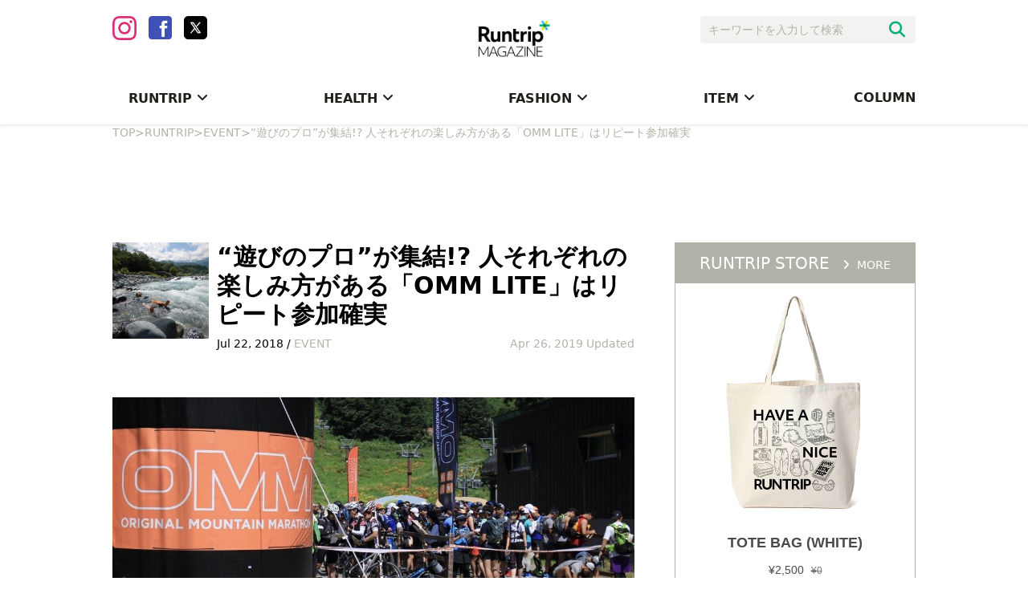

--- FILE ---
content_type: text/html; charset=UTF-8
request_url: https://mg.runtrip.jp/archives/31791
body_size: 25631
content:
<!DOCTYPE html>
<html lang="ja"
	itemscope 
	itemtype="http://schema.org/Article" 
	prefix="og: http://ogp.me/ns#" >
<head>
    <meta charset="UTF-8">
        <meta name="viewport"
          content="width=device-width, initial-scale=1,minimum-scale=1.0,maximum-scale=1.0,user-scalable=no">
    <meta name="robots" content="max-image-preview:large">
    <title>“遊びのプロ”が集結!? 人それぞれの楽しみ方がある「OMM LITE」はリピート参加確実 | RuntripMagazine[ラントリップマガジン]</title>
    <link rel="stylesheet" href="https://use.fontawesome.com/releases/v5.0.9/css/all.css">
    <link rel="stylesheet" type="text/css" href="https://mg.runtrip.jp/wp-content/themes/RuntripRenewal/lib/hiraku/hiraku.css">
    <link rel="stylesheet" type="text/css" href="https://mg.runtrip.jp/wp-content/themes/RuntripRenewal/lib/bxslider/css/jquery.bxslider.css">
    <script src="https://gacraft.jp/publish/runtrip.js"></script>
    <script src="https://cdn.vdist.link/vtag.20180803.js"></script>
    <meta name='robots' content='max-image-preview:large' />

<!-- All in One SEO Pack 2.3.12.5 by Michael Torbert of Semper Fi Web Design[354,449] -->
<meta name="description"  content="「ランニングをもっと⾝近に」をテーマにライフスタイルとしてのランニングを提案するライフスタイルマガジンです。マラソン大会情報や走り方のコツ、ランニングシューズ、ランニングウェア、ランニングウォッチといったおすすめのアイテム情報も紹介します。" />

<meta name="keywords"  content="ラントリップマガジン,ランニング,走り方,コツ,ランニングシューズ,ランニングウェア,ランニングウォッチ" />

<link rel="canonical" href="https://mg.runtrip.jp/archives/31791" />
<meta property="og:title" content="“遊びのプロ”が集結!? 人それぞれの楽しみ方がある「OMM LITE」はリピート参加確実 | RuntripMagazine[ラントリップマガジン]" />
<meta property="og:type" content="article" />
<meta property="og:url" content="https://mg.runtrip.jp/archives/31791" />
<meta property="og:image" content="https://d3ilon0y191ut0.cloudfront.net/wp-content/uploads/2018/07/22081008/022-1024x768.jpg" />
<meta property="og:site_name" content="RuntripMagazine[ラントリップマガジン]" />
<meta property="fb:admins" content="1001549646552720" />
<meta property="og:description" content="3 回目の開催となった「Original Mountain Marathon（以下、OMM) LITE）。今年も長野県・白馬に同イベントを楽しむべく“遊びのプロ”たちが集結しました。 そもそもOMMとは？ OMMは、現在のアドベンチャーレースの起源にもなったイギリス発祥のレース。その初開催1968年（当時は、有名ブランドKarrimorが主催していたKarrimor International Mountain Marathonが大会名）。名実ともに世界最古と言える山岳耐久レースですが、その特徴は走力のみならずナビゲーション能力や野営技術など、まさに「山の総合力」が試されルところ。ゴールまで決まったコースはなく、エイドポイントもありません。選手たちは地図とコンパスのみを頼りに、自分たちでルートを探る必要があります。すべて自身の判断による行動を求められるイベント（主催者は、レースではなくイベントと呼ぶ）なのです。 今回参加したOMM LITEはその名の通り「ライト版」。オリエンテーリング出身のアスリートのみならず週末ハイカーまで誰でもが参加できるイベントです。初めて参加される方は、イベントをより楽しめるようコンパスワークの事前講習を受けられることをオススメします。なお、OMM LITEの特徴として、自転車に乗って得点を競うBIKEカテゴリーもあります。  同イベントのルールは下記の通り。 ① 大会期間は、2日間（一日目/５時間、二日目/４時間） ② 1グループ2人〜5人までのチーム制 ③ ザックに必携リストを入れ、競技中背負うこと ④ （非常事態を除き）競技中の音声通話、データ通信を禁止とし、コンパスと地図のみを頼りに行動すること ⑤ フィールドに散りばめられたチェックポイント（以下、CP）の得点を制限時間内にどれだけ獲得できるかを競う  一般的なトレイルランニング・レースと異なり、単独のタイム・レースではありません。上位を狙うアスリートチームにとっては「誰と組むのか」「荷物をどれだけ軽くできるか」など、イベント前からレースが始まっているのです。 今回、ラントリップからは男性双子ランナーと実業団出身の女性ランナーの３名でエントリー。" />
<meta property="article:publisher" content="https://www.facebook.com/runtripjp/" />
<meta property="article:published_time" content="2018-07-22T09:03:23Z" />
<meta property="article:modified_time" content="2019-04-26T01:20:12Z" />
<meta name="twitter:card" content="summary_large_image" />
<meta name="twitter:site" content="@runtrip_" />
<meta name="twitter:domain" content="twitter.com/runtrip_" />
<meta name="twitter:title" content="“遊びのプロ”が集結!? 人それぞれの楽しみ方がある「OMM LITE」はリピート参加確実 | RuntripMagazine[ラントリップマガジン]" />
<meta name="twitter:description" content="3 回目の開催となった「Original Mountain Marathon（以下、OMM) LITE）。今年も長野県・白馬に同イベントを楽しむべく“遊びのプロ”たちが集結しました。 そもそもOMMとは？ OMMは、現在のアドベンチャーレースの起源にもなったイギリス発祥のレース。その初開催1968年（当時は、有名ブランドKarrimorが主催していたKarrimor International Mountain Marathonが大会名）。名実ともに世界最古と言える山岳耐久レースですが、その特徴は走力のみならずナビゲーション能力や野営技術など、まさに「山の総合力」が試されルところ。ゴールまで決まったコースはなく、エイドポイントもありません。選手たちは地図とコンパスのみを頼りに、自分たちでルートを探る必要があります。すべて自身の判断による行動を求められるイベント（主催者は、レースではなくイベントと呼ぶ）なのです。 今回参加したOMM LITEはその名の通り「ライト版」。オリエンテーリング出身のアスリートのみならず週末ハイカーまで誰でもが参加できるイベントです。初めて参加される方は、イベントをより楽しめるようコンパスワークの事前講習を受けられることをオススメします。なお、OMM LITEの特徴として、自転車に乗って得点を競うBIKEカテゴリーもあります。  同イベントのルールは下記の通り。 ① 大会期間は、2日間（一日目/５時間、二日目/４時間） ② 1グループ2人〜5人までのチーム制 ③ ザックに必携リストを入れ、競技中背負うこと ④ （非常事態を除き）競技中の音声通話、データ通信を禁止とし、コンパスと地図のみを頼りに行動すること ⑤ フィールドに散りばめられたチェックポイント（以下、CP）の得点を制限時間内にどれだけ獲得できるかを競う  一般的なトレイルランニング・レースと異なり、単独のタイム・レースではありません。上位を狙うアスリートチームにとっては「誰と組むのか」「荷物をどれだけ軽くできるか」など、イベント前からレースが始まっているのです。 今回、ラントリップからは男性双子ランナーと実業団出身の女性ランナーの３名でエントリー。" />
<meta name="twitter:image" content="https://d3ilon0y191ut0.cloudfront.net/wp-content/uploads/2018/07/22081008/022-1024x768.jpg" />
<meta itemprop="image" content="https://d3ilon0y191ut0.cloudfront.net/wp-content/uploads/2018/07/22081008/022-1024x768.jpg" />
<!-- /all in one seo pack -->
<link rel='dns-prefetch' href='//mg.runtrip.jp' />
<link rel='dns-prefetch' href='//d3ilon0y191ut0.cloudfront.net' />
<link rel='dns-prefetch' href='//www.googletagmanager.com' />
<script type="text/javascript">
/* <![CDATA[ */
window._wpemojiSettings = {"baseUrl":"https:\/\/s.w.org\/images\/core\/emoji\/14.0.0\/72x72\/","ext":".png","svgUrl":"https:\/\/s.w.org\/images\/core\/emoji\/14.0.0\/svg\/","svgExt":".svg","source":{"concatemoji":"https:\/\/mg.runtrip.jp\/wp-includes\/js\/wp-emoji-release.min.js?ver=6.4.7"}};
/*! This file is auto-generated */
!function(i,n){var o,s,e;function c(e){try{var t={supportTests:e,timestamp:(new Date).valueOf()};sessionStorage.setItem(o,JSON.stringify(t))}catch(e){}}function p(e,t,n){e.clearRect(0,0,e.canvas.width,e.canvas.height),e.fillText(t,0,0);var t=new Uint32Array(e.getImageData(0,0,e.canvas.width,e.canvas.height).data),r=(e.clearRect(0,0,e.canvas.width,e.canvas.height),e.fillText(n,0,0),new Uint32Array(e.getImageData(0,0,e.canvas.width,e.canvas.height).data));return t.every(function(e,t){return e===r[t]})}function u(e,t,n){switch(t){case"flag":return n(e,"\ud83c\udff3\ufe0f\u200d\u26a7\ufe0f","\ud83c\udff3\ufe0f\u200b\u26a7\ufe0f")?!1:!n(e,"\ud83c\uddfa\ud83c\uddf3","\ud83c\uddfa\u200b\ud83c\uddf3")&&!n(e,"\ud83c\udff4\udb40\udc67\udb40\udc62\udb40\udc65\udb40\udc6e\udb40\udc67\udb40\udc7f","\ud83c\udff4\u200b\udb40\udc67\u200b\udb40\udc62\u200b\udb40\udc65\u200b\udb40\udc6e\u200b\udb40\udc67\u200b\udb40\udc7f");case"emoji":return!n(e,"\ud83e\udef1\ud83c\udffb\u200d\ud83e\udef2\ud83c\udfff","\ud83e\udef1\ud83c\udffb\u200b\ud83e\udef2\ud83c\udfff")}return!1}function f(e,t,n){var r="undefined"!=typeof WorkerGlobalScope&&self instanceof WorkerGlobalScope?new OffscreenCanvas(300,150):i.createElement("canvas"),a=r.getContext("2d",{willReadFrequently:!0}),o=(a.textBaseline="top",a.font="600 32px Arial",{});return e.forEach(function(e){o[e]=t(a,e,n)}),o}function t(e){var t=i.createElement("script");t.src=e,t.defer=!0,i.head.appendChild(t)}"undefined"!=typeof Promise&&(o="wpEmojiSettingsSupports",s=["flag","emoji"],n.supports={everything:!0,everythingExceptFlag:!0},e=new Promise(function(e){i.addEventListener("DOMContentLoaded",e,{once:!0})}),new Promise(function(t){var n=function(){try{var e=JSON.parse(sessionStorage.getItem(o));if("object"==typeof e&&"number"==typeof e.timestamp&&(new Date).valueOf()<e.timestamp+604800&&"object"==typeof e.supportTests)return e.supportTests}catch(e){}return null}();if(!n){if("undefined"!=typeof Worker&&"undefined"!=typeof OffscreenCanvas&&"undefined"!=typeof URL&&URL.createObjectURL&&"undefined"!=typeof Blob)try{var e="postMessage("+f.toString()+"("+[JSON.stringify(s),u.toString(),p.toString()].join(",")+"));",r=new Blob([e],{type:"text/javascript"}),a=new Worker(URL.createObjectURL(r),{name:"wpTestEmojiSupports"});return void(a.onmessage=function(e){c(n=e.data),a.terminate(),t(n)})}catch(e){}c(n=f(s,u,p))}t(n)}).then(function(e){for(var t in e)n.supports[t]=e[t],n.supports.everything=n.supports.everything&&n.supports[t],"flag"!==t&&(n.supports.everythingExceptFlag=n.supports.everythingExceptFlag&&n.supports[t]);n.supports.everythingExceptFlag=n.supports.everythingExceptFlag&&!n.supports.flag,n.DOMReady=!1,n.readyCallback=function(){n.DOMReady=!0}}).then(function(){return e}).then(function(){var e;n.supports.everything||(n.readyCallback(),(e=n.source||{}).concatemoji?t(e.concatemoji):e.wpemoji&&e.twemoji&&(t(e.twemoji),t(e.wpemoji)))}))}((window,document),window._wpemojiSettings);
/* ]]> */
</script>
	  <style type="text/css">
	  .wp-pagenavi{margin-left:auto !important; margin-right:auto; !important}

	  .wp-pagenavi a,.wp-pagenavi a:link,.wp-pagenavi a:visited,.wp-pagenavi a:active,.wp-pagenavi span.extend { background:#ffffff !important; border:1px solid #28b17e !important; color:#000000 !important; }
	  .wp-pagenavi a:hover,.wp-pagenavi span.current
	  {
		  background:#28b17e !important; border:1px solid #28b17e !important; color:#ffffff !important; 
	  }
	  .wp-pagenavi span.pages { color:#000000 !important; }
	  </style>
	  <style id='wp-emoji-styles-inline-css' type='text/css'>

	img.wp-smiley, img.emoji {
		display: inline !important;
		border: none !important;
		box-shadow: none !important;
		height: 1em !important;
		width: 1em !important;
		margin: 0 0.07em !important;
		vertical-align: -0.1em !important;
		background: none !important;
		padding: 0 !important;
	}
</style>
<link rel='stylesheet' id='wp-block-library-css' href='https://mg.runtrip.jp/wp-includes/css/dist/block-library/style.min.css?ver=1758709816' type='text/css' media='all' />
<style id='rinkerg-gutenberg-rinker-style-inline-css' type='text/css'>
.wp-block-create-block-block{background-color:#21759b;color:#fff;padding:2px}

</style>
<style id='classic-theme-styles-inline-css' type='text/css'>
/*! This file is auto-generated */
.wp-block-button__link{color:#fff;background-color:#32373c;border-radius:9999px;box-shadow:none;text-decoration:none;padding:calc(.667em + 2px) calc(1.333em + 2px);font-size:1.125em}.wp-block-file__button{background:#32373c;color:#fff;text-decoration:none}
</style>
<style id='global-styles-inline-css' type='text/css'>
body{--wp--preset--color--black: #000000;--wp--preset--color--cyan-bluish-gray: #abb8c3;--wp--preset--color--white: #ffffff;--wp--preset--color--pale-pink: #f78da7;--wp--preset--color--vivid-red: #cf2e2e;--wp--preset--color--luminous-vivid-orange: #ff6900;--wp--preset--color--luminous-vivid-amber: #fcb900;--wp--preset--color--light-green-cyan: #7bdcb5;--wp--preset--color--vivid-green-cyan: #00d084;--wp--preset--color--pale-cyan-blue: #8ed1fc;--wp--preset--color--vivid-cyan-blue: #0693e3;--wp--preset--color--vivid-purple: #9b51e0;--wp--preset--gradient--vivid-cyan-blue-to-vivid-purple: linear-gradient(135deg,rgba(6,147,227,1) 0%,rgb(155,81,224) 100%);--wp--preset--gradient--light-green-cyan-to-vivid-green-cyan: linear-gradient(135deg,rgb(122,220,180) 0%,rgb(0,208,130) 100%);--wp--preset--gradient--luminous-vivid-amber-to-luminous-vivid-orange: linear-gradient(135deg,rgba(252,185,0,1) 0%,rgba(255,105,0,1) 100%);--wp--preset--gradient--luminous-vivid-orange-to-vivid-red: linear-gradient(135deg,rgba(255,105,0,1) 0%,rgb(207,46,46) 100%);--wp--preset--gradient--very-light-gray-to-cyan-bluish-gray: linear-gradient(135deg,rgb(238,238,238) 0%,rgb(169,184,195) 100%);--wp--preset--gradient--cool-to-warm-spectrum: linear-gradient(135deg,rgb(74,234,220) 0%,rgb(151,120,209) 20%,rgb(207,42,186) 40%,rgb(238,44,130) 60%,rgb(251,105,98) 80%,rgb(254,248,76) 100%);--wp--preset--gradient--blush-light-purple: linear-gradient(135deg,rgb(255,206,236) 0%,rgb(152,150,240) 100%);--wp--preset--gradient--blush-bordeaux: linear-gradient(135deg,rgb(254,205,165) 0%,rgb(254,45,45) 50%,rgb(107,0,62) 100%);--wp--preset--gradient--luminous-dusk: linear-gradient(135deg,rgb(255,203,112) 0%,rgb(199,81,192) 50%,rgb(65,88,208) 100%);--wp--preset--gradient--pale-ocean: linear-gradient(135deg,rgb(255,245,203) 0%,rgb(182,227,212) 50%,rgb(51,167,181) 100%);--wp--preset--gradient--electric-grass: linear-gradient(135deg,rgb(202,248,128) 0%,rgb(113,206,126) 100%);--wp--preset--gradient--midnight: linear-gradient(135deg,rgb(2,3,129) 0%,rgb(40,116,252) 100%);--wp--preset--font-size--small: 13px;--wp--preset--font-size--medium: 20px;--wp--preset--font-size--large: 36px;--wp--preset--font-size--x-large: 42px;--wp--preset--spacing--20: 0.44rem;--wp--preset--spacing--30: 0.67rem;--wp--preset--spacing--40: 1rem;--wp--preset--spacing--50: 1.5rem;--wp--preset--spacing--60: 2.25rem;--wp--preset--spacing--70: 3.38rem;--wp--preset--spacing--80: 5.06rem;--wp--preset--shadow--natural: 6px 6px 9px rgba(0, 0, 0, 0.2);--wp--preset--shadow--deep: 12px 12px 50px rgba(0, 0, 0, 0.4);--wp--preset--shadow--sharp: 6px 6px 0px rgba(0, 0, 0, 0.2);--wp--preset--shadow--outlined: 6px 6px 0px -3px rgba(255, 255, 255, 1), 6px 6px rgba(0, 0, 0, 1);--wp--preset--shadow--crisp: 6px 6px 0px rgba(0, 0, 0, 1);}:where(.is-layout-flex){gap: 0.5em;}:where(.is-layout-grid){gap: 0.5em;}body .is-layout-flow > .alignleft{float: left;margin-inline-start: 0;margin-inline-end: 2em;}body .is-layout-flow > .alignright{float: right;margin-inline-start: 2em;margin-inline-end: 0;}body .is-layout-flow > .aligncenter{margin-left: auto !important;margin-right: auto !important;}body .is-layout-constrained > .alignleft{float: left;margin-inline-start: 0;margin-inline-end: 2em;}body .is-layout-constrained > .alignright{float: right;margin-inline-start: 2em;margin-inline-end: 0;}body .is-layout-constrained > .aligncenter{margin-left: auto !important;margin-right: auto !important;}body .is-layout-constrained > :where(:not(.alignleft):not(.alignright):not(.alignfull)){max-width: var(--wp--style--global--content-size);margin-left: auto !important;margin-right: auto !important;}body .is-layout-constrained > .alignwide{max-width: var(--wp--style--global--wide-size);}body .is-layout-flex{display: flex;}body .is-layout-flex{flex-wrap: wrap;align-items: center;}body .is-layout-flex > *{margin: 0;}body .is-layout-grid{display: grid;}body .is-layout-grid > *{margin: 0;}:where(.wp-block-columns.is-layout-flex){gap: 2em;}:where(.wp-block-columns.is-layout-grid){gap: 2em;}:where(.wp-block-post-template.is-layout-flex){gap: 1.25em;}:where(.wp-block-post-template.is-layout-grid){gap: 1.25em;}.has-black-color{color: var(--wp--preset--color--black) !important;}.has-cyan-bluish-gray-color{color: var(--wp--preset--color--cyan-bluish-gray) !important;}.has-white-color{color: var(--wp--preset--color--white) !important;}.has-pale-pink-color{color: var(--wp--preset--color--pale-pink) !important;}.has-vivid-red-color{color: var(--wp--preset--color--vivid-red) !important;}.has-luminous-vivid-orange-color{color: var(--wp--preset--color--luminous-vivid-orange) !important;}.has-luminous-vivid-amber-color{color: var(--wp--preset--color--luminous-vivid-amber) !important;}.has-light-green-cyan-color{color: var(--wp--preset--color--light-green-cyan) !important;}.has-vivid-green-cyan-color{color: var(--wp--preset--color--vivid-green-cyan) !important;}.has-pale-cyan-blue-color{color: var(--wp--preset--color--pale-cyan-blue) !important;}.has-vivid-cyan-blue-color{color: var(--wp--preset--color--vivid-cyan-blue) !important;}.has-vivid-purple-color{color: var(--wp--preset--color--vivid-purple) !important;}.has-black-background-color{background-color: var(--wp--preset--color--black) !important;}.has-cyan-bluish-gray-background-color{background-color: var(--wp--preset--color--cyan-bluish-gray) !important;}.has-white-background-color{background-color: var(--wp--preset--color--white) !important;}.has-pale-pink-background-color{background-color: var(--wp--preset--color--pale-pink) !important;}.has-vivid-red-background-color{background-color: var(--wp--preset--color--vivid-red) !important;}.has-luminous-vivid-orange-background-color{background-color: var(--wp--preset--color--luminous-vivid-orange) !important;}.has-luminous-vivid-amber-background-color{background-color: var(--wp--preset--color--luminous-vivid-amber) !important;}.has-light-green-cyan-background-color{background-color: var(--wp--preset--color--light-green-cyan) !important;}.has-vivid-green-cyan-background-color{background-color: var(--wp--preset--color--vivid-green-cyan) !important;}.has-pale-cyan-blue-background-color{background-color: var(--wp--preset--color--pale-cyan-blue) !important;}.has-vivid-cyan-blue-background-color{background-color: var(--wp--preset--color--vivid-cyan-blue) !important;}.has-vivid-purple-background-color{background-color: var(--wp--preset--color--vivid-purple) !important;}.has-black-border-color{border-color: var(--wp--preset--color--black) !important;}.has-cyan-bluish-gray-border-color{border-color: var(--wp--preset--color--cyan-bluish-gray) !important;}.has-white-border-color{border-color: var(--wp--preset--color--white) !important;}.has-pale-pink-border-color{border-color: var(--wp--preset--color--pale-pink) !important;}.has-vivid-red-border-color{border-color: var(--wp--preset--color--vivid-red) !important;}.has-luminous-vivid-orange-border-color{border-color: var(--wp--preset--color--luminous-vivid-orange) !important;}.has-luminous-vivid-amber-border-color{border-color: var(--wp--preset--color--luminous-vivid-amber) !important;}.has-light-green-cyan-border-color{border-color: var(--wp--preset--color--light-green-cyan) !important;}.has-vivid-green-cyan-border-color{border-color: var(--wp--preset--color--vivid-green-cyan) !important;}.has-pale-cyan-blue-border-color{border-color: var(--wp--preset--color--pale-cyan-blue) !important;}.has-vivid-cyan-blue-border-color{border-color: var(--wp--preset--color--vivid-cyan-blue) !important;}.has-vivid-purple-border-color{border-color: var(--wp--preset--color--vivid-purple) !important;}.has-vivid-cyan-blue-to-vivid-purple-gradient-background{background: var(--wp--preset--gradient--vivid-cyan-blue-to-vivid-purple) !important;}.has-light-green-cyan-to-vivid-green-cyan-gradient-background{background: var(--wp--preset--gradient--light-green-cyan-to-vivid-green-cyan) !important;}.has-luminous-vivid-amber-to-luminous-vivid-orange-gradient-background{background: var(--wp--preset--gradient--luminous-vivid-amber-to-luminous-vivid-orange) !important;}.has-luminous-vivid-orange-to-vivid-red-gradient-background{background: var(--wp--preset--gradient--luminous-vivid-orange-to-vivid-red) !important;}.has-very-light-gray-to-cyan-bluish-gray-gradient-background{background: var(--wp--preset--gradient--very-light-gray-to-cyan-bluish-gray) !important;}.has-cool-to-warm-spectrum-gradient-background{background: var(--wp--preset--gradient--cool-to-warm-spectrum) !important;}.has-blush-light-purple-gradient-background{background: var(--wp--preset--gradient--blush-light-purple) !important;}.has-blush-bordeaux-gradient-background{background: var(--wp--preset--gradient--blush-bordeaux) !important;}.has-luminous-dusk-gradient-background{background: var(--wp--preset--gradient--luminous-dusk) !important;}.has-pale-ocean-gradient-background{background: var(--wp--preset--gradient--pale-ocean) !important;}.has-electric-grass-gradient-background{background: var(--wp--preset--gradient--electric-grass) !important;}.has-midnight-gradient-background{background: var(--wp--preset--gradient--midnight) !important;}.has-small-font-size{font-size: var(--wp--preset--font-size--small) !important;}.has-medium-font-size{font-size: var(--wp--preset--font-size--medium) !important;}.has-large-font-size{font-size: var(--wp--preset--font-size--large) !important;}.has-x-large-font-size{font-size: var(--wp--preset--font-size--x-large) !important;}
.wp-block-navigation a:where(:not(.wp-element-button)){color: inherit;}
:where(.wp-block-post-template.is-layout-flex){gap: 1.25em;}:where(.wp-block-post-template.is-layout-grid){gap: 1.25em;}
:where(.wp-block-columns.is-layout-flex){gap: 2em;}:where(.wp-block-columns.is-layout-grid){gap: 2em;}
.wp-block-pullquote{font-size: 1.5em;line-height: 1.6;}
</style>
<link rel='stylesheet' id='ts_fab_css-css' href='https://mg.runtrip.jp/wp-content/plugins/fancier-author-box/css/ts-fab.min.css?ver=1.4' type='text/css' media='all' />
<link rel='stylesheet' id='pz-linkcard-css' href='//d3ilon0y191ut0.cloudfront.net/wp-content/uploads/pz-linkcard/style.css?ver=1758709816' type='text/css' media='all' />
<link rel='stylesheet' id='sb-type-std-css' href='https://mg.runtrip.jp/wp-content/plugins/speech-bubble/css/sb-type-std.css?ver=1758709816' type='text/css' media='all' />
<link rel='stylesheet' id='sb-type-fb-css' href='https://mg.runtrip.jp/wp-content/plugins/speech-bubble/css/sb-type-fb.css?ver=1758709816' type='text/css' media='all' />
<link rel='stylesheet' id='sb-type-fb-flat-css' href='https://mg.runtrip.jp/wp-content/plugins/speech-bubble/css/sb-type-fb-flat.css?ver=1758709816' type='text/css' media='all' />
<link rel='stylesheet' id='sb-type-ln-css' href='https://mg.runtrip.jp/wp-content/plugins/speech-bubble/css/sb-type-ln.css?ver=1758709816' type='text/css' media='all' />
<link rel='stylesheet' id='sb-type-ln-flat-css' href='https://mg.runtrip.jp/wp-content/plugins/speech-bubble/css/sb-type-ln-flat.css?ver=1758709816' type='text/css' media='all' />
<link rel='stylesheet' id='sb-type-pink-css' href='https://mg.runtrip.jp/wp-content/plugins/speech-bubble/css/sb-type-pink.css?ver=1758709816' type='text/css' media='all' />
<link rel='stylesheet' id='sb-type-rtail-css' href='https://mg.runtrip.jp/wp-content/plugins/speech-bubble/css/sb-type-rtail.css?ver=1758709816' type='text/css' media='all' />
<link rel='stylesheet' id='sb-type-drop-css' href='https://mg.runtrip.jp/wp-content/plugins/speech-bubble/css/sb-type-drop.css?ver=1758709816' type='text/css' media='all' />
<link rel='stylesheet' id='sb-type-think-css' href='https://mg.runtrip.jp/wp-content/plugins/speech-bubble/css/sb-type-think.css?ver=1758709816' type='text/css' media='all' />
<link rel='stylesheet' id='sb-no-br-css' href='https://mg.runtrip.jp/wp-content/plugins/speech-bubble/css/sb-no-br.css?ver=1758709816' type='text/css' media='all' />
<link rel='stylesheet' id='toc-screen-css' href='https://mg.runtrip.jp/wp-content/plugins/table-of-contents-plus/screen.min.css?ver=2411.1' type='text/css' media='all' />
<style id='toc-screen-inline-css' type='text/css'>
div#toc_container {width: 100%;}
</style>
<link rel='stylesheet' id='rt-fontawsome-css' href='https://mg.runtrip.jp/wp-content/plugins/the-post-grid/assets/vendor/font-awesome/css/font-awesome.min.css?ver=7.7.3' type='text/css' media='all' />
<link rel='stylesheet' id='rt-tpg-css' href='https://mg.runtrip.jp/wp-content/plugins/the-post-grid/assets/css/thepostgrid.min.css?ver=7.7.3' type='text/css' media='all' />
<link rel='stylesheet' id='yyi_rinker_stylesheet-css' href='https://mg.runtrip.jp/wp-content/plugins/yyi-rinker/css/style.css?v=1.11.1&#038;ver=1758709816' type='text/css' media='all' />
<link rel='stylesheet' id='main-style-css' href='https://mg.runtrip.jp/wp-content/themes/RuntripRenewal/style.css?ver=1758709816' type='text/css' media='all' />
<link rel='stylesheet' id='wp-pagenavi-style-css' href='https://mg.runtrip.jp/wp-content/plugins/wp-pagenavi-style/style/default.css?ver=1.0' type='text/css' media='all' />
<!--n2css--><!--n2js--><script type="text/javascript" src="https://mg.runtrip.jp/wp-includes/js/jquery/jquery.min.js?ver=3.7.1" id="jquery-core-js"></script>
<script type="text/javascript" src="https://mg.runtrip.jp/wp-includes/js/jquery/jquery-migrate.min.js?ver=3.4.1" id="jquery-migrate-js"></script>
<script type="text/javascript" src="https://mg.runtrip.jp/wp-content/plugins/fancier-author-box/js/ts-fab.min.js?ver=1.4" id="ts_fab_js-js"></script>
<link rel="https://api.w.org/" href="https://mg.runtrip.jp/wp-json/" /><link rel="alternate" type="application/json" href="https://mg.runtrip.jp/wp-json/wp/v2/posts/31791" /><link rel='shortlink' href='https://mg.runtrip.jp/?p=31791' />
<link rel="alternate" type="application/json+oembed" href="https://mg.runtrip.jp/wp-json/oembed/1.0/embed?url=https%3A%2F%2Fmg.runtrip.jp%2Farchives%2F31791" />
<link rel="alternate" type="text/xml+oembed" href="https://mg.runtrip.jp/wp-json/oembed/1.0/embed?url=https%3A%2F%2Fmg.runtrip.jp%2Farchives%2F31791&#038;format=xml" />
	<style>
	.ts-fab-list li a { background-color: #e9e9e9; border: 1px solid #e9e9e9; color: #333; }
	.ts-fab-list li.active a { background-color: #28b17e; border: 1px solid #28b17e; color: #fff; }
	.ts-fab-tab { background-color: #ffffff; border: 2px solid #28b17e; color: #555; }
	</style>
	<meta name="generator" content="Site Kit by Google 1.124.0" />
		<script>

			jQuery(window).on('elementor/frontend/init', function () {
				var previewIframe = jQuery('#elementor-preview-iframe').get(0);

				// Attach a load event listener to the preview iframe
				jQuery(previewIframe).on('load', function () {
					var tpg_selector = tpg_str_rev("nottub-tropmi-gpttr nottub-aera-noitces-dda-rotnemele");

					var logo = "https://mg.runtrip.jp/wp-content/plugins/the-post-grid";
					var log_path = "/assets/images/icon-40x40.svg"; //tpg_str_rev("gvs.04x04-noci/segami/stessa/");

					jQuery('<div class="' + tpg_selector + '" style="vertical-align: bottom;margin-left: 5px;"><img src="' + logo + log_path + '" alt="TPG"/></div>').insertBefore(".elementor-add-section-drag-title");
				});

			});
		</script>
		<style>
			:root {
				--tpg-primary-color: #0d6efd;
				--tpg-secondary-color: #0654c4;
				--tpg-primary-light: #c4d0ff
			}

					</style>

			<style type="text/css">
	 .wp-pagenavi
	{
		font-size:12px !important;
	}
	</style>
	<script type="text/javascript" language="javascript">
    var vc_pid = "886532389";
</script><script type="text/javascript" src="//aml.valuecommerce.com/vcdal.js" async></script><style>
.yyi-rinker-images {
    display: flex;
    justify-content: center;
    align-items: center;
    position: relative;

}
div.yyi-rinker-image img.yyi-rinker-main-img.hidden {
    display: none;
}

.yyi-rinker-images-arrow {
    cursor: pointer;
    position: absolute;
    top: 50%;
    display: block;
    margin-top: -11px;
    opacity: 0.6;
    width: 22px;
}

.yyi-rinker-images-arrow-left{
    left: -10px;
}
.yyi-rinker-images-arrow-right{
    right: -10px;
}

.yyi-rinker-images-arrow-left.hidden {
    display: none;
}

.yyi-rinker-images-arrow-right.hidden {
    display: none;
}
div.yyi-rinker-contents.yyi-rinker-design-tate  div.yyi-rinker-box{
    flex-direction: column;
}

div.yyi-rinker-contents.yyi-rinker-design-slim div.yyi-rinker-box .yyi-rinker-links {
    flex-direction: column;
}

div.yyi-rinker-contents.yyi-rinker-design-slim div.yyi-rinker-info {
    width: 100%;
}

div.yyi-rinker-contents.yyi-rinker-design-slim .yyi-rinker-title {
    text-align: center;
}

div.yyi-rinker-contents.yyi-rinker-design-slim .yyi-rinker-links {
    text-align: center;
}
div.yyi-rinker-contents.yyi-rinker-design-slim .yyi-rinker-image {
    margin: auto;
}

div.yyi-rinker-contents.yyi-rinker-design-slim div.yyi-rinker-info ul.yyi-rinker-links li {
	align-self: stretch;
}
div.yyi-rinker-contents.yyi-rinker-design-slim div.yyi-rinker-box div.yyi-rinker-info {
	padding: 0;
}
div.yyi-rinker-contents.yyi-rinker-design-slim div.yyi-rinker-box {
	flex-direction: column;
	padding: 14px 5px 0;
}

.yyi-rinker-design-slim div.yyi-rinker-box div.yyi-rinker-info {
	text-align: center;
}

.yyi-rinker-design-slim div.price-box span.price {
	display: block;
}

div.yyi-rinker-contents.yyi-rinker-design-slim div.yyi-rinker-info div.yyi-rinker-title a{
	font-size:16px;
}

div.yyi-rinker-contents.yyi-rinker-design-slim ul.yyi-rinker-links li.amazonkindlelink:before,  div.yyi-rinker-contents.yyi-rinker-design-slim ul.yyi-rinker-links li.amazonlink:before,  div.yyi-rinker-contents.yyi-rinker-design-slim ul.yyi-rinker-links li.rakutenlink:before, div.yyi-rinker-contents.yyi-rinker-design-slim ul.yyi-rinker-links li.yahoolink:before, div.yyi-rinker-contents.yyi-rinker-design-slim ul.yyi-rinker-links li.mercarilink:before {
	font-size:12px;
}

div.yyi-rinker-contents.yyi-rinker-design-slim ul.yyi-rinker-links li a {
	font-size: 13px;
}
.entry-content ul.yyi-rinker-links li {
	padding: 0;
}

div.yyi-rinker-contents .yyi-rinker-attention.attention_desing_right_ribbon {
    width: 89px;
    height: 91px;
    position: absolute;
    top: -1px;
    right: -1px;
    left: auto;
    overflow: hidden;
}

div.yyi-rinker-contents .yyi-rinker-attention.attention_desing_right_ribbon span {
    display: inline-block;
    width: 146px;
    position: absolute;
    padding: 4px 0;
    left: -13px;
    top: 12px;
    text-align: center;
    font-size: 12px;
    line-height: 24px;
    -webkit-transform: rotate(45deg);
    transform: rotate(45deg);
    box-shadow: 0 1px 3px rgba(0, 0, 0, 0.2);
}

div.yyi-rinker-contents .yyi-rinker-attention.attention_desing_right_ribbon {
    background: none;
}
.yyi-rinker-attention.attention_desing_right_ribbon .yyi-rinker-attention-after,
.yyi-rinker-attention.attention_desing_right_ribbon .yyi-rinker-attention-before{
display:none;
}
div.yyi-rinker-use-right_ribbon div.yyi-rinker-title {
    margin-right: 2rem;
}

				</style>
<!-- Google タグ マネージャー スニペット (Site Kit が追加) -->
<script type="text/javascript">
/* <![CDATA[ */

			( function( w, d, s, l, i ) {
				w[l] = w[l] || [];
				w[l].push( {'gtm.start': new Date().getTime(), event: 'gtm.js'} );
				var f = d.getElementsByTagName( s )[0],
					j = d.createElement( s ), dl = l != 'dataLayer' ? '&l=' + l : '';
				j.async = true;
				j.src = 'https://www.googletagmanager.com/gtm.js?id=' + i + dl;
				f.parentNode.insertBefore( j, f );
			} )( window, document, 'script', 'dataLayer', 'GTM-WLN4BGM' );
			
/* ]]> */
</script>

<!-- (ここまで) Google タグ マネージャー スニペット (Site Kit が追加) -->
<link rel="icon" href="https://d3ilon0y191ut0.cloudfront.net/wp-content/uploads/2018/07/07192924/cropped-RT_Magazine_RGB_Squre-32x32.jpg" sizes="32x32" />
<link rel="icon" href="https://d3ilon0y191ut0.cloudfront.net/wp-content/uploads/2018/07/07192924/cropped-RT_Magazine_RGB_Squre-192x192.jpg" sizes="192x192" />
<link rel="apple-touch-icon" href="https://d3ilon0y191ut0.cloudfront.net/wp-content/uploads/2018/07/07192924/cropped-RT_Magazine_RGB_Squre-180x180.jpg" />
<meta name="msapplication-TileImage" content="https://d3ilon0y191ut0.cloudfront.net/wp-content/uploads/2018/07/07192924/cropped-RT_Magazine_RGB_Squre-270x270.jpg" />
    <script async src="https://securepubads.g.doubleclick.net/tag/js/gpt.js"></script>
    <script>
        window.googletag = window.googletag || {cmd: []};
        googletag.cmd.push(function() {
            googletag.defineSlot('/21153358,21932871681/Runtrip', [300, 250], 'div-gpt-ad-1650939528596-0').addService(googletag.pubads());
            googletag.pubads().enableSingleRequest();
            googletag.enableServices();
        });
    </script>
</head>
<body class="">

<header>
    <div class="header_pc">
        <div class="header_top">
            <div class="header_sns">
                <a href="https://www.instagram.com/runtrip_jp/" target="_blank"><img
                            src="https://mg.runtrip.jp/wp-content/themes/RuntripRenewal/img/sns-insta.png" alt=""></a>
                <a href="https://www.facebook.com/runtripjp" target="_blank"><img
                            src="https://mg.runtrip.jp/wp-content/themes/RuntripRenewal/img/sns-fb.png" alt=""></a>
                <a href="https://twitter.com/runtrip_" target="_blank"><img
                            src="https://mg.runtrip.jp/wp-content/themes/RuntripRenewal/img/sns-x.png" alt=""></a>
            </div>
            <div class="header_logo">
                <a id="header_logo_pc" href="https://mg.runtrip.jp">
                    <img src="https://mg.runtrip.jp/wp-content/themes/RuntripRenewal/img/logo-magazine.png" alt="">
                </a>
            </div>
            <div class="header_search">
                <form method="get" action="https://mg.runtrip.jp/">
                    <input type="search" value="" name="s" placeholder="キーワードを入力して検索">
                    <button type="submit" value="検索"><i class="fas fa-search"></i></button>
                </form>
            </div>
        </div>

        <div class="menu-menu-container"><ul id="menu-menu" class="menu"><li id="menu-item-45175" class="menu-item menu-item-type-taxonomy menu-item-object-category current-post-ancestor current-menu-parent current-post-parent menu-item-has-children menu-item-45175"><a href="https://mg.runtrip.jp/archives/category/runtrip">RUNTRIP</a>
<ul class="sub-menu">
	<li id="menu-item-45176" class="menu-item menu-item-type-taxonomy menu-item-object-category menu-item-45176"><a href="https://mg.runtrip.jp/archives/category/runtrip/spot">SPOT</a></li>
	<li id="menu-item-45177" class="menu-item menu-item-type-taxonomy menu-item-object-category menu-item-45177"><a href="https://mg.runtrip.jp/archives/category/runtrip/howto">HOW TO</a></li>
	<li id="menu-item-45178" class="menu-item menu-item-type-taxonomy menu-item-object-category current-post-ancestor current-menu-parent current-post-parent menu-item-45178"><a href="https://mg.runtrip.jp/archives/category/runtrip/event">EVENT</a></li>
</ul>
</li>
<li id="menu-item-45179" class="menu-item menu-item-type-taxonomy menu-item-object-category menu-item-has-children menu-item-45179"><a href="https://mg.runtrip.jp/archives/category/health">HEALTH</a>
<ul class="sub-menu">
	<li id="menu-item-45180" class="menu-item menu-item-type-taxonomy menu-item-object-category menu-item-45180"><a href="https://mg.runtrip.jp/archives/category/health/food">FOOD</a></li>
	<li id="menu-item-45181" class="menu-item menu-item-type-taxonomy menu-item-object-category menu-item-45181"><a href="https://mg.runtrip.jp/archives/category/health/motivation">MOTIVATION</a></li>
</ul>
</li>
<li id="menu-item-45182" class="menu-item menu-item-type-taxonomy menu-item-object-category menu-item-has-children menu-item-45182"><a href="https://mg.runtrip.jp/archives/category/fashion">FASHION</a>
<ul class="sub-menu">
	<li id="menu-item-45183" class="menu-item menu-item-type-taxonomy menu-item-object-category menu-item-45183"><a href="https://mg.runtrip.jp/archives/category/fashion/beauty">BEAUTY</a></li>
	<li id="menu-item-45184" class="menu-item menu-item-type-taxonomy menu-item-object-category menu-item-45184"><a href="https://mg.runtrip.jp/archives/category/fashion/coordinate">COORDINATE</a></li>
</ul>
</li>
<li id="menu-item-45185" class="menu-item menu-item-type-taxonomy menu-item-object-category menu-item-has-children menu-item-45185"><a href="https://mg.runtrip.jp/archives/category/item">ITEM</a>
<ul class="sub-menu">
	<li id="menu-item-45186" class="menu-item menu-item-type-taxonomy menu-item-object-category menu-item-45186"><a href="https://mg.runtrip.jp/archives/category/item/shoes">SHOES</a></li>
	<li id="menu-item-45187" class="menu-item menu-item-type-taxonomy menu-item-object-category menu-item-45187"><a href="https://mg.runtrip.jp/archives/category/item/wear">WEAR</a></li>
	<li id="menu-item-45188" class="menu-item menu-item-type-taxonomy menu-item-object-category menu-item-45188"><a href="https://mg.runtrip.jp/archives/category/item/other">OTHER</a></li>
</ul>
</li>
<li id="menu-item-45189" class="menu-item menu-item-type-taxonomy menu-item-object-category menu-item-45189"><a href="https://mg.runtrip.jp/archives/category/column">COLUMN</a></li>
</ul></div>    </div>

    <div class="header_sp">
        <div class="header_btn">
            <button class="hiraku-open-btn headerMenu" id="offcanvas-btn-left"
                    data-toggle-offcanvas="#js-hiraku-offcanvas-1">
                <span class="hiraku-open-btn-line"></span>
            </button>
        </div>
        <div class="header_logo">
            <a id="header_logo_sp" href="https://mg.runtrip.jp">
                <img src="https://mg.runtrip.jp/wp-content/themes/RuntripRenewal/img/logo-magazine.png" alt="">
            </a>
        </div>
        <div class="header_search">
            <label for="header_search_btn"><i class="fas fa-search"></i></label>
            <input id="header_search_btn" type="checkbox">
            <div class="search_box">
                <div class="search">
                    <form method="get" id="searchform" action="https://mg.runtrip.jp">
                        <input name="s" type="search" onfocus="if (this.value == 'Search')
                            this.value = '';" onblur="if (this.value == '')
                            this.value = '';" placeholder="キーワードを入力">
                        <button type="submit" value="検索">検索</button>
                    </form>
                </div>
            </div>
        </div>
    </div>
</header>    <div class="breadcrumbs" typeof="BreadcrumbList" vocab="https://schema.org/">
        <!-- Breadcrumb NavXT 7.4.1 -->
<span property="itemListElement" typeof="ListItem"><a property="item" typeof="WebPage" title="RuntripMagazine[ラントリップマガジン]へ移動" href="https://mg.runtrip.jp" class="home"><span property="name">TOP</span></a><meta property="position" content="1"></span><span class='bread_separator'>&gt;</span><span property="itemListElement" typeof="ListItem"><a property="item" typeof="WebPage" title="RUNTRIPのカテゴリーアーカイブへ移動" href="https://mg.runtrip.jp/archives/category/runtrip" class="taxonomy category"><span property="name">RUNTRIP</span></a><meta property="position" content="2"></span><span class='bread_separator'>&gt;</span><span property="itemListElement" typeof="ListItem"><a property="item" typeof="WebPage" title="EVENTのカテゴリーアーカイブへ移動" href="https://mg.runtrip.jp/archives/category/runtrip/event" class="taxonomy category"><span property="name">EVENT</span></a><meta property="position" content="3"></span><span class='bread_separator'>&gt;</span><span property="itemListElement" typeof="ListItem"><span property="name">“遊びのプロ”が集結!? 人それぞれの楽しみ方がある「OMM LITE」はリピート参加確実</span><meta property="position" content="4"></span>    </div>
    <article class="content_area">
                                    <div style="text-align: center; margin-top: -30px; margin-bottom: 15px;">
                    <script async src="https://pagead2.googlesyndication.com/pagead/js/adsbygoogle.js"></script>
                    <!-- magazine_header_pc -->
                    <ins class="adsbygoogle"
                         style="display:inline-block;width:728px;height:90px"
                         data-ad-client="ca-pub-4633248554007292"
                         data-ad-slot="3733760968"></ins>
                    <script>
                        (adsbygoogle = window.adsbygoogle || []).push({});
                    </script>
                </div>
                            <div class="col_wrapper">
            <div class="col_main single">
                                    <div class="page_title">
                                                    <div class="page_thumbnail">
                                <div class="thumbnail"
                                     style="background-image: url(https://d3ilon0y191ut0.cloudfront.net/wp-content/uploads/2018/07/22081008/022-300x225.jpg)"></div>
                            </div>
                                                <div class="page_text">
                            <h1 class="blog-title">“遊びのプロ”が集結!? 人それぞれの楽しみ方がある「OMM LITE」はリピート参加確実</h1>
                            <div>
                                <div class="column-left">
                                                                        <p class="post_date">
                                                                                Jul 22, 2018                                                                                    / <span>EVENT</span>
                                                                            </p>
                                                                    </div>
                                <div class="column-right">
                                    <p class="post_date">
                                                                                <span>
                                            Apr 26, 2019 Updated
                                        </span>
                                    </p>
                                </div>
                            </div>
                                                                                </div>
                    </div>
                    <div class="page_main">
                        
<p><img  title="" fetchpriority="high" decoding="async" class="alignnone size-large wp-image-31755" src="https://d3ilon0y191ut0.cloudfront.net/wp-content/uploads/2018/07/22080941/0022-1024x360.jpg"  alt="「“遊びのプロ”が集結!? 人それぞれの楽しみ方がある「OMM LITE」はリピート参加確実」の画像"  width="1024" height="360" /></p>
<p>3 回目の開催となった「Original Mountain Marathon（以下、OMM) LITE）。今年も長野県・白馬に同イベントを楽しむべく“遊びのプロ”たちが集結しました。</p>
<h2>そもそもOMMとは？</h2>
<p>OMMは、現在のアドベンチャーレースの起源にもなったイギリス発祥のレース。その初開催1968年（当時は、有名ブランドKarrimorが主催していたKarrimor International Mountain Marathonが大会名）。名実ともに世界最古と言える山岳耐久レースですが、その特徴は走力のみならずナビゲーション能力や野営技術など、まさに「山の総合力」が試されルところ。ゴールまで決まったコースはなく、エイドポイントもありません。選手たちは地図とコンパスのみを頼りに、自分たちでルートを探る必要があります。すべて自身の判断による行動を求められるイベント（主催者は、レースではなくイベントと呼ぶ）なのです。</p>
<p>今回参加したOMM LITEはその名の通り「ライト版」。オリエンテーリング出身のアスリートのみならず週末ハイカーまで誰でもが参加できるイベントです。初めて参加される方は、イベントをより楽しめるようコンパスワークの事前講習を受けられることをオススメします。なお、OMM LITEの特徴として、自転車に乗って得点を競うBIKEカテゴリーもあります。</p>
<p><img  title="" decoding="async" class="alignnone size-large wp-image-31754" src="https://d3ilon0y191ut0.cloudfront.net/wp-content/uploads/2018/07/22080939/0013-1024x683.jpg"  alt="「“遊びのプロ”が集結!? 人それぞれの楽しみ方がある「OMM LITE」はリピート参加確実」の画像"  width="1024" height="683" /></p>
<p>同イベントのルールは下記の通り。</p>
<p>① 大会期間は、2日間（一日目/５時間、二日目/４時間）<br />
② 1グループ2人〜5人までのチーム制<br />
③ ザックに必携リストを入れ、競技中背負うこと<br />
④ （非常事態を除き）競技中の音声通話、データ通信を禁止とし、コンパスと地図のみを頼りに行動すること<br />
⑤ フィールドに散りばめられたチェックポイント（以下、CP）の得点を制限時間内にどれだけ獲得できるかを競う</p>

		<style type="text/css">
			#gallery-1 {
				margin: auto;
			}
			#gallery-1 .gallery-item {
				float: left;
				margin-top: 10px;
				text-align: center;
				width: 33%;
			}
			#gallery-1 img {
				border: 2px solid #cfcfcf;
			}
			#gallery-1 .gallery-caption {
				margin-left: 0;
			}
			/* see gallery_shortcode() in wp-includes/media.php */
		</style>
		<div id='gallery-1' class='gallery galleryid-31791 gallery-columns-3 gallery-size-full'><dl class='gallery-item'>
			<dt class='gallery-icon landscape'>
				<img  title="" decoding="async" width="1024" height="683" src="https://d3ilon0y191ut0.cloudfront.net/wp-content/uploads/2018/07/22080945/005.jpg" class="attachment-full size-full"  alt="「“遊びのプロ”が集結!? 人それぞれの楽しみ方がある「OMM LITE」はリピート参加確実」の画像"  />
			</dt></dl><dl class='gallery-item'>
			<dt class='gallery-icon landscape'>
				<img  title="" loading="lazy" decoding="async" width="1024" height="683" src="https://d3ilon0y191ut0.cloudfront.net/wp-content/uploads/2018/07/22080944/004.jpg" class="attachment-full size-full"  alt="「“遊びのプロ”が集結!? 人それぞれの楽しみ方がある「OMM LITE」はリピート参加確実」の画像"  />
			</dt></dl><dl class='gallery-item'>
			<dt class='gallery-icon landscape'>
				<img  title="" loading="lazy" decoding="async" width="1024" height="683" src="https://d3ilon0y191ut0.cloudfront.net/wp-content/uploads/2018/07/22080942/0032.jpg" class="attachment-full size-full"  alt="「“遊びのプロ”が集結!? 人それぞれの楽しみ方がある「OMM LITE」はリピート参加確実」の画像"  />
			</dt></dl><br style="clear: both" />
		</div>

<p>一般的なトレイルランニング・レースと異なり、単独のタイム・レースではありません。上位を狙うアスリートチームにとっては「誰と組むのか」「荷物をどれだけ軽くできるか」など、イベント前からレースが始まっているのです。</p>
<p>今回、ラントリップからは男性双子ランナーと実業団出身の女性ランナーの３名でエントリー。</p>
<p>イベント会場（長野県白馬村白馬岩岳スキー場）に到着すると、ジリジリとした容赦ない日差しが。この夏、どの地域でも言われる暑さ。長野県白馬村も例外ではありません。前日入りして早速、キャンプの準備。開けた夏のスキー場には、程よく涼しい風が肌を触り抜けていました。明るいうちに、区画整理されたエリアでテント、タープを張り前夜祭スタート。受付時に手渡されたマップを見ながら、思い思いのドリンクを片手に「得点配分がこうだったら、ああだったら」と作戦会議。前日からレース要素だけではないOMMの魅力を存分に楽しむことができました。</p>
<p><img  title="" loading="lazy" decoding="async" class="alignnone size-large wp-image-31759" src="https://d3ilon0y191ut0.cloudfront.net/wp-content/uploads/2018/07/22080946/006-1024x682.jpg"  alt="「“遊びのプロ”が集結!? 人それぞれの楽しみ方がある「OMM LITE」はリピート参加確実」の画像"  width="1024" height="682" /></p>
<h2>OMM LITE DAY1スタート</h2>
<p>そして、OMM LITE HAKUBA 2018当日。</p>
<p>テントから出ると、前日とうって変わってたくさんのコンペティターがテントを張り、朝食を取っていました。近くにいらした顔見知りの方とも挨拶を交わし、朝支度をしては、レースに向けてストレッチなどしながら気持ちを整えます。</p>

		<style type="text/css">
			#gallery-2 {
				margin: auto;
			}
			#gallery-2 .gallery-item {
				float: left;
				margin-top: 10px;
				text-align: center;
				width: 33%;
			}
			#gallery-2 img {
				border: 2px solid #cfcfcf;
			}
			#gallery-2 .gallery-caption {
				margin-left: 0;
			}
			/* see gallery_shortcode() in wp-includes/media.php */
		</style>
		<div id='gallery-2' class='gallery galleryid-31791 gallery-columns-3 gallery-size-thumbnail'><dl class='gallery-item'>
			<dt class='gallery-icon landscape'>
				<a href='https://mg.runtrip.jp/007-2'><img  title="" loading="lazy" decoding="async" width="420" height="280" src="https://d3ilon0y191ut0.cloudfront.net/wp-content/uploads/2018/07/22080948/007.jpg" class="attachment-thumbnail size-thumbnail"  alt="「“遊びのプロ”が集結!? 人それぞれの楽しみ方がある「OMM LITE」はリピート参加確実」の画像"  /></a>
			</dt></dl><dl class='gallery-item'>
			<dt class='gallery-icon landscape'>
				<a href='https://mg.runtrip.jp/008'><img  title="" loading="lazy" decoding="async" width="420" height="280" src="https://d3ilon0y191ut0.cloudfront.net/wp-content/uploads/2018/07/22080949/008.jpg" class="attachment-thumbnail size-thumbnail"  alt="「“遊びのプロ”が集結!? 人それぞれの楽しみ方がある「OMM LITE」はリピート参加確実」の画像"  /></a>
			</dt></dl><dl class='gallery-item'>
			<dt class='gallery-icon landscape'>
				<a href='https://mg.runtrip.jp/009'><img  title="" loading="lazy" decoding="async" width="420" height="280" src="https://d3ilon0y191ut0.cloudfront.net/wp-content/uploads/2018/07/22080951/009.jpg" class="attachment-thumbnail size-thumbnail"  alt="「“遊びのプロ”が集結!? 人それぞれの楽しみ方がある「OMM LITE」はリピート参加確実」の画像"  /></a>
			</dt></dl><br style="clear: both" />
		</div>

<p>レース開始30分前（9:30）。全コンペティターが、スタートエリアに集合すると、大会側から同大会のブリーフィング（ルール説明）が始まりました。その後（9:40頃）、待ちに待った得点表が配布。</p>
<p>この得点表配布が同レースの最初の山場。スタートとなる10:00までの残り時間で、得点表とマップとにらめっこし、チームで話し合い、ルート選定を行います。ここをミスすると後で大変なことになります。</p>
<p><img  title="" loading="lazy" decoding="async" class="alignnone size-large wp-image-31763" src="https://d3ilon0y191ut0.cloudfront.net/wp-content/uploads/2018/07/22080952/010-1024x768.jpg"  alt="「“遊びのプロ”が集結!? 人それぞれの楽しみ方がある「OMM LITE」はリピート参加確実」の画像"  width="1024" height="768" /></p>
<p>今回、DAY1の得点表は、筆者チームの想定を大きく裏切るものでした。すぐ隣の山頂（北西エリア）もしくは南の山頂（南東エリア）のどちらかに大きくポイントが振り分けられると想定していましたが、まさかのほぼ平地の北東エリアに高得点CPが配置されたのです。一方で北西エリア、南東エリアには低得点が配置されていたため、走力勝負の一日に。</p>
<p><img  title="" loading="lazy" decoding="async" class="alignnone size-large wp-image-31764" src="https://d3ilon0y191ut0.cloudfront.net/wp-content/uploads/2018/07/22080953/012-1024x682.jpg"  alt="「“遊びのプロ”が集結!? 人それぞれの楽しみ方がある「OMM LITE」はリピート参加確実」の画像"  width="1024" height="682" /></p>
<p>気持ちが焦る中、チームメイトを打ち合わせていると、あっという間にレース開始10秒前。会場全体でカウントダウン開始。5…4…3…2…1…START!!</p>
<p><img  title="" loading="lazy" decoding="async" class="alignnone size-large wp-image-31765" src="https://d3ilon0y191ut0.cloudfront.net/wp-content/uploads/2018/07/22080955/013-1024x682.jpg"  alt="「“遊びのプロ”が集結!? 人それぞれの楽しみ方がある「OMM LITE」はリピート参加確実」の画像"  width="1024" height="682" /></p>
<p>ラントリップチームは、結局得点の高い北東エリアを全て獲得するルートを選択し、真っしぐらにC05⇢C04の獲得に向かいました。幸いにも迷うことなく両CP（チェックポイント）を獲得。</p>
<p><img  title="" loading="lazy" decoding="async" class="alignnone size-large wp-image-31767" src="https://d3ilon0y191ut0.cloudfront.net/wp-content/uploads/2018/07/22080958/015-1024x768.jpg"  alt="「“遊びのプロ”が集結!? 人それぞれの楽しみ方がある「OMM LITE」はリピート参加確実」の画像"  width="1024" height="768" /></p>
<p>ここまでは他のチームとすれ違ったり、同じ方向に走ったりすることが多い印象でした。しかし、次のC02からは人影がまばらに。「C02が山側にあるから、選択するチームも少ないかな。」と、そんなことを考えながら、着々と山道を探しながら登りました。</p>
<p><img  title="" loading="lazy" decoding="async" class="alignnone size-large wp-image-31766" src="https://d3ilon0y191ut0.cloudfront.net/wp-content/uploads/2018/07/22080956/014-1024x768.jpg"  alt="「“遊びのプロ”が集結!? 人それぞれの楽しみ方がある「OMM LITE」はリピート参加確実」の画像"  width="1024" height="768" /></p>
<p>すると、山道の入り口を右手に見つけ、同イベント初のトレイルへ。最早、筆者チームの中で名物となりつつある背丈以上の薮の中を、手で払いながら進みます。ゲイターを穿いていないため、所々で棘のある木々が（針で刺されるような）刺さります……。</p>
<p>負けてられまい！と心で叫びつつ、歩を進めると無事C02を獲得！その勢いのままコンパス指示で直登をすると、C01も順当に獲得に成功！</p>

		<style type="text/css">
			#gallery-3 {
				margin: auto;
			}
			#gallery-3 .gallery-item {
				float: left;
				margin-top: 10px;
				text-align: center;
				width: 33%;
			}
			#gallery-3 img {
				border: 2px solid #cfcfcf;
			}
			#gallery-3 .gallery-caption {
				margin-left: 0;
			}
			/* see gallery_shortcode() in wp-includes/media.php */
		</style>
		<div id='gallery-3' class='gallery galleryid-31791 gallery-columns-3 gallery-size-full'><dl class='gallery-item'>
			<dt class='gallery-icon landscape'>
				<img  title="" loading="lazy" decoding="async" width="1024" height="768" src="https://d3ilon0y191ut0.cloudfront.net/wp-content/uploads/2018/07/22080959/016.jpg" class="attachment-full size-full"  alt="「“遊びのプロ”が集結!? 人それぞれの楽しみ方がある「OMM LITE」はリピート参加確実」の画像"  />
			</dt></dl><dl class='gallery-item'>
			<dt class='gallery-icon landscape'>
				<img  title="" loading="lazy" decoding="async" width="1024" height="768" src="https://d3ilon0y191ut0.cloudfront.net/wp-content/uploads/2018/07/22081000/017.jpg" class="attachment-full size-full"  alt="「“遊びのプロ”が集結!? 人それぞれの楽しみ方がある「OMM LITE」はリピート参加確実」の画像"  />
			</dt></dl><dl class='gallery-item'>
			<dt class='gallery-icon landscape'>
				<img  title="" loading="lazy" decoding="async" width="1024" height="768" src="https://d3ilon0y191ut0.cloudfront.net/wp-content/uploads/2018/07/22081002/018.jpg" class="attachment-full size-full"  alt="「“遊びのプロ”が集結!? 人それぞれの楽しみ方がある「OMM LITE」はリピート参加確実」の画像"  />
			</dt></dl><br style="clear: both" />
		</div>

<p>ここで一旦ロードに戻るため、筆者が大好きなダウンヒルをスピードに乗りながら駆け下ります。</p>
<p>無事にロードに辿り着くと、地図と方角を決め、DAY1最高得点の一つC03に向かい走り出しました。しかし、ここでハプニング。ランナーの1人の胃の調子がおかしくなり、地面からの突き上げのダメージが内臓に直撃とのこと。徐々にスピードが出なくなり、歩くこともしばしば。なんとかC03を獲得し、次のオフトレイルのL04も。</p>
<p>ここでトレイルが一区切り。山道を抜けると、眼前には雲の切れ間から残雪で化粧をした白馬の山々が。それを見た同チームは「おぉ！白馬山半端ないって、もぉ！出てくるなら言っといてや〜！」と流行りの言葉を叫びつつ感動。張り詰めた緊張も少し緩み、白馬村の魅力を楽しむことができました。これもOMMならでは。</p>
<p><img  title="" loading="lazy" decoding="async" class="alignnone size-large wp-image-31771" src="https://d3ilon0y191ut0.cloudfront.net/wp-content/uploads/2018/07/22081003/019-1024x768.jpg"  alt="「“遊びのプロ”が集結!? 人それぞれの楽しみ方がある「OMM LITE」はリピート参加確実」の画像"  width="1024" height="768" /></p>
<p>ここで残り時間は２時間半ほど。その後は、L05⇢C08⇢C11⇢C06⇢C07と容赦ない陽射しの中順当にCPを獲得していき、川沿いのC09に向かいました。暫くロードが続いたためチームメンバーの身体に熱が籠もり始めたこともあり、C09を獲得後すかさず、一級河川の松川でアイシングをすることに！</p>
<p><img  title="" loading="lazy" decoding="async" class="alignnone size-large wp-image-31773" src="https://d3ilon0y191ut0.cloudfront.net/wp-content/uploads/2018/07/22081006/021-1024x768.jpg"  alt="「“遊びのプロ”が集結!? 人それぞれの楽しみ方がある「OMM LITE」はリピート参加確実」の画像"  width="1024" height="768" /></p>
<p>とても夏の川とは思えないほど冷たく、１分も足を浸けていられませんでしたが、全身ダイブ！また違った形で白馬の大自然を堪能しました。結果15分ほどアイシングしたおかげもあって、身体の火照りも大分軽減され、再び軽快に走り出すことができました。</p>
<p>とは言いつつも、DAY2の高得点CPが南東エリアに集中することを感じ取った同チームは、（内臓の調子も幾分ありましたが）翌日に脚を残すため１時間早めにゴールすることに。流石に、大会運営側の方々にも「早く帰って来過ぎだよ〜」と言われました（笑）。</p>
<p>1時間ほどすると、ほとんどのコンペティターが着々とゴールインしたため、暫定順位を確認しにイベントセンターへ。するとなんと151チーム中68位。これはマズイ。翌日に向けて気持ちを締め直しました。</p>
<p>その後は、ゆっくりとテントサイトでBBQの準備に取り掛かり、美味しい白馬豚、信州牛などのお肉と新鮮な野菜でエネルギー補給をしました。</p>

		<style type="text/css">
			#gallery-4 {
				margin: auto;
			}
			#gallery-4 .gallery-item {
				float: left;
				margin-top: 10px;
				text-align: center;
				width: 50%;
			}
			#gallery-4 img {
				border: 2px solid #cfcfcf;
			}
			#gallery-4 .gallery-caption {
				margin-left: 0;
			}
			/* see gallery_shortcode() in wp-includes/media.php */
		</style>
		<div id='gallery-4' class='gallery galleryid-31791 gallery-columns-2 gallery-size-full'><dl class='gallery-item'>
			<dt class='gallery-icon landscape'>
				<img  title="" loading="lazy" decoding="async" width="900" height="675" src="https://d3ilon0y191ut0.cloudfront.net/wp-content/uploads/2018/07/22081009/023-e1532218746717.jpg" class="attachment-full size-full"  alt="「“遊びのプロ”が集結!? 人それぞれの楽しみ方がある「OMM LITE」はリピート参加確実」の画像"  />
			</dt></dl><dl class='gallery-item'>
			<dt class='gallery-icon landscape'>
				<img  title="" loading="lazy" decoding="async" width="901" height="675" src="https://d3ilon0y191ut0.cloudfront.net/wp-content/uploads/2018/07/22081010/024-e1532218898379.jpg" class="attachment-full size-full"  alt="「“遊びのプロ”が集結!? 人それぞれの楽しみ方がある「OMM LITE」はリピート参加確実」の画像"  />
			</dt></dl><br style="clear: both" />
		</div>

<p>勿論BBQの後は、温泉に入ることで疲れた身体を癒やし、お酒もほどほどに就寝。</p>
<p><img  title="" loading="lazy" decoding="async" class="alignnone size-large wp-image-31777" src="https://d3ilon0y191ut0.cloudfront.net/wp-content/uploads/2018/07/22081012/025-1024x683.jpg"  alt="「“遊びのプロ”が集結!? 人それぞれの楽しみ方がある「OMM LITE」はリピート参加確実」の画像"  width="1024" height="683" /></p>
<h2>OMM LITE DAY2スタート！</h2>
<p>この日の朝も、強い日差しを瞼に感じ起床。DAY2は7:00から全コンペティターに朝食が出ます。ご飯も主菜も温かく、筋肉痛の身体に沁みていく感覚がありました。</p>
<p><img  title="" loading="lazy" decoding="async" class="alignnone size-large wp-image-31779" src="https://d3ilon0y191ut0.cloudfront.net/wp-content/uploads/2018/07/22081015/027-1024x768.jpg"  alt="「“遊びのプロ”が集結!? 人それぞれの楽しみ方がある「OMM LITE」はリピート参加確実」の画像"  width="1024" height="768" /></p>
<p>DAY2は一時間早い出走のため、8:30にはほとんどのコンペティターがスタートラインに。出走前の大会側の案内では、この日の予想最高気温が35度近くになるということで、大会史上一番の酷暑が想定されるとのこと。これは色々と準備が必要ですね。無理をしないことが第一優先になります。</p>
<p><img  title="" loading="lazy" decoding="async" class="alignnone size-large wp-image-31780" src="https://d3ilon0y191ut0.cloudfront.net/wp-content/uploads/2018/07/22081017/028-1024x768.jpg"  alt="「“遊びのプロ”が集結!? 人それぞれの楽しみ方がある「OMM LITE」はリピート参加確実」の画像"  width="1024" height="768" /></p>
<p>その後、すぐに得点表が配られると、予想通り！南東エリアに高得点CPが多数。地図に得点を書き込み、ルートを早々に決めると、カウントダウンが開始されました。5…4…3…2…1…START!!</p>

		<style type="text/css">
			#gallery-5 {
				margin: auto;
			}
			#gallery-5 .gallery-item {
				float: left;
				margin-top: 10px;
				text-align: center;
				width: 50%;
			}
			#gallery-5 img {
				border: 2px solid #cfcfcf;
			}
			#gallery-5 .gallery-caption {
				margin-left: 0;
			}
			/* see gallery_shortcode() in wp-includes/media.php */
		</style>
		<div id='gallery-5' class='gallery galleryid-31791 gallery-columns-2 gallery-size-full'><dl class='gallery-item'>
			<dt class='gallery-icon landscape'>
				<img  title="" loading="lazy" decoding="async" width="1024" height="768" src="https://d3ilon0y191ut0.cloudfront.net/wp-content/uploads/2018/07/22081018/029.jpg" class="attachment-full size-full"  alt="「“遊びのプロ”が集結!? 人それぞれの楽しみ方がある「OMM LITE」はリピート参加確実」の画像"  />
			</dt></dl><dl class='gallery-item'>
			<dt class='gallery-icon landscape'>
				<img  title="" loading="lazy" decoding="async" width="1024" height="768" src="https://d3ilon0y191ut0.cloudfront.net/wp-content/uploads/2018/07/22081020/030.jpg" class="attachment-full size-full"  alt="「“遊びのプロ”が集結!? 人それぞれの楽しみ方がある「OMM LITE」はリピート参加確実」の画像"  />
			</dt></dl><br style="clear: both" />
		</div>

<p>C06⇢C11⇢C13までは田んぼ道とロードのため、アップダウンもなく順当に獲得することに成功。しかし、次のC15からがDAY2の本番でした。</p>
<p>ここから山頂に向かっていくルートのため、急勾配を登り続けるトレイルです。これがまた酷。「やっと平坦な道が……」と思わせる箇所も幾つかありましたが、その度に眼前に現れる容赦ない斜面に気が滅入り、それに合わせ足取りも重くなっていきました。頭も下を向くようになり、それに合わせて自然と息も上がり、脚が地面にのめり込むのではないかと思うほど、歩が進みません。</p>
<p><img  title="" loading="lazy" decoding="async" class="alignnone size-large wp-image-31783" src="https://d3ilon0y191ut0.cloudfront.net/wp-content/uploads/2018/07/22081022/031-1024x768.jpg"  alt="「“遊びのプロ”が集結!? 人それぞれの楽しみ方がある「OMM LITE」はリピート参加確実」の画像"  width="1024" height="768" /></p>
<p>30〜45分くらいの時間を使い、やっとの思いで中腹のC15と山頂のC16を獲得したときには、急登から解放され「よっしゃー！」と心で叫びました。折れたメンタルも少し戻り、次のL06⇢C18までのダウンヒルはトップスピードで駆け下りながら獲得。</p>
<p>その勢いのままコンパス指示で、C19を獲得し、あとは急登で終わった脚を引きずりながら、ロードに配置されたC22⇢C23⇢C29⇢C30⇢C9⇢C07をとっていく作戦に。その道程で知り合いのコンペティターに遭遇し「間に合わへん！辛いけど、走りたないけど、走らなっ！」と言いながら、必死の思いで制限時間15分前にゴール！この日は、アイシングの時間を確保する余裕は全くありませんでした。</p>
<p>しかし、そのおかげでDAY2の結果は8位という好位置。2日間の成績は34位と丁度半分順位を上げる結果となりました。</p>

		<style type="text/css">
			#gallery-6 {
				margin: auto;
			}
			#gallery-6 .gallery-item {
				float: left;
				margin-top: 10px;
				text-align: center;
				width: 33%;
			}
			#gallery-6 img {
				border: 2px solid #cfcfcf;
			}
			#gallery-6 .gallery-caption {
				margin-left: 0;
			}
			/* see gallery_shortcode() in wp-includes/media.php */
		</style>
		<div id='gallery-6' class='gallery galleryid-31791 gallery-columns-3 gallery-size-full'><dl class='gallery-item'>
			<dt class='gallery-icon landscape'>
				<img  title="" loading="lazy" decoding="async" width="1024" height="683" src="https://d3ilon0y191ut0.cloudfront.net/wp-content/uploads/2018/07/22081029/035.jpg" class="attachment-full size-full"  alt="「“遊びのプロ”が集結!? 人それぞれの楽しみ方がある「OMM LITE」はリピート参加確実」の画像"  />
			</dt></dl><dl class='gallery-item'>
			<dt class='gallery-icon landscape'>
				<img  title="" loading="lazy" decoding="async" width="1024" height="683" src="https://d3ilon0y191ut0.cloudfront.net/wp-content/uploads/2018/07/22081031/036.jpg" class="attachment-full size-full"  alt="「“遊びのプロ”が集結!? 人それぞれの楽しみ方がある「OMM LITE」はリピート参加確実」の画像"  />
			</dt></dl><dl class='gallery-item'>
			<dt class='gallery-icon landscape'>
				<img  title="" loading="lazy" decoding="async" width="1024" height="683" src="https://d3ilon0y191ut0.cloudfront.net/wp-content/uploads/2018/07/22081027/034.jpg" class="attachment-full size-full"  alt="「“遊びのプロ”が集結!? 人それぞれの楽しみ方がある「OMM LITE」はリピート参加確実」の画像"  />
			</dt></dl><br style="clear: both" />
		</div>

<h2>OMM LITEは白馬の自然を楽しむことが正解？</h2>
<p>大会後は、ゆっくりとテントサイトを片し、温泉で疲れを癒やして、帰路へ。</p>
<p>２回目の参加となったOMM LITE HAKUBA。昨年よりコンペティターのレベルアップを実感。例えば、昨年のエントリー数が178チームに対して本大会は151チーム。昨年でしたら720点で29位になれたところが、今年は790点でも34位という結果。大会スタッフの方に伺ったところ<a href="https://mg.runtrip.jp/archives/29794" target="_blank" rel="noopener noreferrer">IMM（ICI Mountain Marathon）</a>から流れてきた人も多いとのこと。</p>
<p>その一方でエンジョイ志向のチームが多数いることも見逃してはなりません。アスリート志向のチームもいますが、シンプルにキャンプやアウトドアを楽しむ“割りきった”参加者も見かけました。本大会が「イベント」である以上、どちらも正解。コンペティターの思考を尊重するために「レース」ではなく「イベント」なのです。2日間通して川・山・空の自然を楽しむコンペティター、火を囲んで仲間と語り合うコンペティター、お酒を楽しむコンペティターの姿がありました。ランニングやトレッキング、キャンプというカテゴリにとらわれない、まさしく“遊びのプロ”のためのイベント。</p>
<p>来年も開催予定である同レース。夏の始まりと告げる<a href="http://theomm.jp/?page_id=4023" target="_blank" rel="noopener noreferrer">OMM LITE</a>、要チェックですよ。</p>
<p><img  title="" loading="lazy" decoding="async" class="alignnone size-large wp-image-31789" src="https://d3ilon0y191ut0.cloudfront.net/wp-content/uploads/2018/07/22081032/037-1024x683.jpg"  alt="「“遊びのプロ”が集結!? 人それぞれの楽しみ方がある「OMM LITE」はリピート参加確実」の画像"  width="1024" height="683" /></p>
                        <div align="center" style="margin-top:10px">
                                                    </div>
                                                                    </div>

                    <!-- タグ -->
                                                            <div class="tags">
                        <i class="fas fa-tag"></i><a href="https://mg.runtrip.jp/archives/tag/omm" rel="tag">OMM</a><a href="https://mg.runtrip.jp/archives/tag/omm-japan" rel="tag">OMM JAPAN</a><a href="https://mg.runtrip.jp/archives/tag/omm-lite" rel="tag">OMM LITE</a><a href="https://mg.runtrip.jp/archives/tag/%e3%83%88%e3%83%ac%e3%82%a4%e3%83%ab%e3%83%a9%e3%83%b3%e3%83%8a%e3%83%bc" rel="tag">トレイルランナー</a><a href="https://mg.runtrip.jp/archives/tag/%e3%83%88%e3%83%ac%e3%82%a4%e3%83%ab%e3%83%a9%e3%83%b3%e3%83%8b%e3%83%b3%e3%82%b0" rel="tag">トレイルランニング</a><a href="https://mg.runtrip.jp/archives/tag/%e3%83%88%e3%83%ac%e3%82%a4%e3%83%ab%e5%a5%b3%e5%ad%90%e3%83%a9%e3%83%b3" rel="tag">トレイル女子ラン</a><a href="https://mg.runtrip.jp/archives/tag/%e3%83%88%e3%83%ac%e3%83%a9%e3%83%b3%e3%82%b7%e3%83%a5%e3%83%bc%e3%82%ba" rel="tag">トレランシューズ</a>                    </div>
                                    <!-- /タグ -->

                    <!-- snsシェア -->
                    <div class="share">
                        <div class="sns">
                            <div class="share_title">この記事が気に入ったらシェアしよう</div>
                            <ul>
                                                                <!--LINEボタン-->
                                <li class="line">
                                    <a target="_blank"
                                       href="https://line.me/R/msg/text/?%E2%80%9C%E9%81%8A%E3%81%B3%E3%81%AE%E3%83%97%E3%83%AD%E2%80%9D%E3%81%8C%E9%9B%86%E7%B5%90%21%3F+%E4%BA%BA%E3%81%9D%E3%82%8C%E3%81%9E%E3%82%8C%E3%81%AE%E6%A5%BD%E3%81%97%E3%81%BF%E6%96%B9%E3%81%8C%E3%81%82%E3%82%8B%E3%80%8COMM+LITE%E3%80%8D%E3%81%AF%E3%83%AA%E3%83%94%E3%83%BC%E3%83%88%E5%8F%82%E5%8A%A0%E7%A2%BA%E5%AE%9F%0Ahttps%3A%2F%2Fmg.runtrip.jp%2Farchives%2F31791"><i
                                                class="fab fa-line"></i>LINE</a>
                                </li>
                                <!--Facebookボタン-->
                                <li class="facebook">
                                    <a target="_blank"
                                       href="https://www.facebook.com/sharer.php?src=bm&u=https%3A%2F%2Fmg.runtrip.jp%2Farchives%2F31791&t=%E2%80%9C%E9%81%8A%E3%81%B3%E3%81%AE%E3%83%97%E3%83%AD%E2%80%9D%E3%81%8C%E9%9B%86%E7%B5%90%21%3F+%E4%BA%BA%E3%81%9D%E3%82%8C%E3%81%9E%E3%82%8C%E3%81%AE%E6%A5%BD%E3%81%97%E3%81%BF%E6%96%B9%E3%81%8C%E3%81%82%E3%82%8B%E3%80%8COMM+LITE%E3%80%8D%E3%81%AF%E3%83%AA%E3%83%94%E3%83%BC%E3%83%88%E5%8F%82%E5%8A%A0%E7%A2%BA%E5%AE%9F"><i
                                                class="fab fa-facebook-f"></i>シェア&nbsp;                                    </a>
                                </li>
                                <!--ツイートボタン-->
                                <li class="twitter">
                                    <a target="_blank"
                                       href="https://twitter.com/share?text=%E2%80%9C%E9%81%8A%E3%81%B3%E3%81%AE%E3%83%97%E3%83%AD%E2%80%9D%E3%81%8C%E9%9B%86%E7%B5%90%21%3F+%E4%BA%BA%E3%81%9D%E3%82%8C%E3%81%9E%E3%82%8C%E3%81%AE%E6%A5%BD%E3%81%97%E3%81%BF%E6%96%B9%E3%81%8C%E3%81%82%E3%82%8B%E3%80%8COMM+LITE%E3%80%8D%E3%81%AF%E3%83%AA%E3%83%94%E3%83%BC%E3%83%88%E5%8F%82%E5%8A%A0%E7%A2%BA%E5%AE%9F&url=https%3A%2F%2Fmg.runtrip.jp%2Farchives%2F31791&via=runtrip_&tw_p=tweetbutton&related=runtrip_"><i
                                                class="fab fa-twitter"></i>ツイート&nbsp;</a>
                                </li>
                            </ul>
                        </div>
                    </div>
                    <!-- /snsシェア -->

                    <!-- author -->
                    <div class="article_author">
    <div class="article_author_first">
        <div class="author_thumb">
            <img alt='' src='https://d3ilon0y191ut0.cloudfront.net/wp-content/uploads/2016/04/213d4a2f3db0e5a3eaf67966989ad991-96x96.jpg' srcset='https://d3ilon0y191ut0.cloudfront.net/wp-content/uploads/2016/04/213d4a2f3db0e5a3eaf67966989ad991-192x192.jpg 2x' class='avatar avatar-96 photo' height='96' width='96' loading='lazy' decoding='async'/>        </div>
        <div class="author_user">
            <p>記事を書いた人</p>
            <div class="meta">
                    <span class="name">
                        <span class="author_name"><span class="author_name">ワニの左手</span></span>
                    </span>
                <div>
                                                                                                                        
                                                                                                </div>
            </div>
        </div>
    </div>
    <div class="article_author_second">
        <div class="author_text"></div>
        <p>ビールを美味しく飲みたいので、毎日がんばっています。</p>
    </div>
</div>

                    <!-- /author -->
                                        <div class="craft-for-publishers-brandreach"></div>
                    
                    <!-- 関連記事 -->
                    <div class="craft-for-publishers-recommend"></div>
                    <!-- /関連記事 -->

                    <!-- ランキング (SP) -->
                                        <!-- /ランキング (SP) -->

                    <!-- 執筆者新着記事 -->
                                                                            <div class="author_post">
                                                    <div class="author_title">ワニの左手が書いた新着記事</div>
                                                <ul class="post_list">
                                                                                                                                                                    <li>
                                        <a href="https://mg.runtrip.jp/archives/53607">
                                            <div class="thumbnail"
                                                 style="background-image: url(https://d3ilon0y191ut0.cloudfront.net/wp-content/uploads/2019/11/26155117/batch_DSC06337-420x280.jpg)"></div>
                                            <div class="text">
                                                <p class="title">冬の帰宅ラン「スーツどうするか問題」をクリア！丸めてリュックに入れてOKなスーツ登場</p>
                                                <p class="post_date">Nov 29, 2019 /
                                                    <span>
                                                        COORDINATE                                                    </span>
                                            </div>
                                        </a>
                                    </li>
                                                                                                                                                                                                    <li>
                                        <a href="https://mg.runtrip.jp/archives/52268">
                                            <div class="thumbnail"
                                                 style="background-image: url(https://d3ilon0y191ut0.cloudfront.net/wp-content/uploads/2019/10/27104412/AdobeStock_288993550-1-420x280.jpeg)"></div>
                                            <div class="text">
                                                <p class="title">「まずは鬼塚翔太」駅伝・東海大に集まった黄金世代</p>
                                                <p class="post_date">Oct 27, 2019 /
                                                    <span>
                                                                                                            </span>
                                            </div>
                                        </a>
                                    </li>
                                                                                                                                                                                                    <li>
                                        <a href="https://mg.runtrip.jp/archives/51572">
                                            <div class="thumbnail"
                                                 style="background-image: url(https://d3ilon0y191ut0.cloudfront.net/wp-content/uploads/2019/10/11093843/AdobeStock_207456939-1-420x280.jpg)"></div>
                                            <div class="text">
                                                <p class="title">レース参加時の「嫁ブロック」をどう回避？心理学でクリアする方法も</p>
                                                <p class="post_date">Oct 16, 2019 /
                                                    <span>
                                                                                                            </span>
                                            </div>
                                        </a>
                                    </li>
                                                                                                                                                                                                    <li>
                                        <a href="https://mg.runtrip.jp/archives/50629">
                                            <div class="thumbnail"
                                                 style="background-image: url(https://d3ilon0y191ut0.cloudfront.net/wp-content/uploads/2019/09/16074050/shutterstock_182394059-down-420x280.jpg)"></div>
                                            <div class="text">
                                                <p class="title">日本のスポーツが「我慢・苦労」と離れにくい理由</p>
                                                <p class="post_date">Sep 27, 2019 /
                                                    <span>
                                                                                                            </span>
                                            </div>
                                        </a>
                                    </li>
                                                                                                                                                                                                    <li>
                                        <a href="https://mg.runtrip.jp/archives/50573">
                                            <div class="thumbnail"
                                                 style="background-image: url(https://d3ilon0y191ut0.cloudfront.net/wp-content/uploads/2019/09/13122644/795316b92fc766b0181f6fef074f03fa-420x249.jpg)"></div>
                                            <div class="text">
                                                <p class="title">MGC優勝には「努力だけでなく研究の姿勢」も。マラソンは高速レース時代へ</p>
                                                <p class="post_date">Sep 14, 2019 /
                                                    <span>
                                                                                                            </span>
                                            </div>
                                        </a>
                                    </li>
                                                                                                                                                                                                    <li>
                                        <a href="https://mg.runtrip.jp/archives/49606">
                                            <div class="thumbnail"
                                                 style="background-image: url(https://d3ilon0y191ut0.cloudfront.net/wp-content/uploads/2019/07/25101817/9509371850c8e475da8cf82a7ee4f06e-420x280.jpg)"></div>
                                            <div class="text">
                                                <p class="title">【心理学でクリア】「走れない夏……」月間走行距離が短くて悩む前にすること</p>
                                                <p class="post_date">Aug 15, 2019 /
                                                    <span>
                                                        HOW TO                                                    </span>
                                            </div>
                                        </a>
                                    </li>
                                                                                                                </ul>
                    </div>
                    <!-- /執筆者新着記事 -->

                            </div>
            <div class="col_side side_menu">
                <!-- RUNTRIP STORE -->
<div class="runtrip_store">
    <div class="store_head">RUNTRIP STORE
        <span>
                <i class="fas fa-angle-right"></i>
                <a target="_blank" href="https://store.runtrip.jp">MORE</a>
            </span>
    </div>
    <div id='product-component-2fc2257c76c'></div>
</div>
<!-- /RUNTRIP STORE -->

<!-- ランキング -->
    <div class="craft-for-publishers-rank"></div>            <div class="post_list">
            <div class="ttl_primary">RANKING</div>
            <ul>
                
         <li>
             <a href="/archives/105090">
                 <div class="thumbnail"
                      style="background-image: url(https://d3ilon0y191ut0.cloudfront.net/wp-content/uploads/2026/01/01112947/DSC07706-420x280.jpg)"></div>
                 <div class="text">
                     <p class="rank"><img src="https://mg.runtrip.jp/wp-content/themes/RuntripRenewal/img/rank-icon.png">
                         NO.<span>1</span></p>
                     <p class="title">GT-2000、ボメロ、クリフトン……2026年に走り始めたい方におすすめシューズ5選！</p>
                     <p class="post_date">Jan 06, 2026 / <span>ITEM</span></p>
                 </div>
             </a>
         </li>
         <li>
             <a href="/archives/105140">
                 <div class="thumbnail"
                      style="background-image: url(https://d3ilon0y191ut0.cloudfront.net/wp-content/uploads/2026/01/07104716/adidas_racingshoes-6-420x280.jpg)"></div>
                 <div class="text">
                     <p class="rank"><img src="https://mg.runtrip.jp/wp-content/themes/RuntripRenewal/img/rank-icon.png">
                         NO.<span>2</span></p>
                     <p class="title">アディダスのカテゴリー別おすすめランニングシューズ徹底解説！【レーシング編】</p>
                     <p class="post_date">Jan 08, 2026 / <span>ITEM</span></p>
                 </div>
             </a>
         </li>
         <li>
             <a href="/archives/104808">
                 <div class="thumbnail"
                      style="background-image: url(https://d3ilon0y191ut0.cloudfront.net/wp-content/uploads/2025/12/24043220/kutuhimo1210-4-420x280.jpg)"></div>
                 <div class="text">
                     <p class="rank"><img src="https://mg.runtrip.jp/wp-content/themes/RuntripRenewal/img/rank-icon.png">
                         NO.<span>3</span></p>
                     <p class="title">フィット感が劇的に変わる靴紐の結び方とは？ランニングシューズの正しい履き方を徹底解説</p>
                     <p class="post_date">Jan 09, 2026 / <span>COLUMN</span></p>
                 </div>
             </a>
         </li>
                   <p class="link_more">
                     <i class="fas fa-angle-right"></i>
                     <a href="/archives/ranking">MORE</a>
                   </p>            </ul>
        </div>
    <!-- /ランキング -->

<!-- カテゴリ新着記事 -->
    <div class="post_list">
        <div class="ttl_primary">「RUNTRIP」の新着記事</div>
        <ul>
                                                                                    <li>
                        <a href="https://mg.runtrip.jp/archives/106327">
                            <div class="thumbnail"
                                 style="background-image: url(https://d3ilon0y191ut0.cloudfront.net/wp-content/uploads/2026/01/29115416/927d95d25cf38e16c420195286cb1606-420x280.jpg)">
                            </div>
                            <div class="text">
                                <p class="title">我慢ではなく、ランニングを楽しむ先に健康な未来を。住友生命「Vitalityスマート」とRuntripが目指すウェルビーイングのカタチ</p>
                                <p class="post_date">Jan 29, 2026 /
                                    <span>
                                    NEWS                                </span>
                                </p>
                            </div>
                        </a>
                    </li>
                                                                                                    <li>
                        <a href="https://mg.runtrip.jp/archives/106239">
                            <div class="thumbnail"
                                 style="background-image: url(https://d3ilon0y191ut0.cloudfront.net/wp-content/uploads/2026/01/27171034/AdobeStock_387083850-420x280.jpeg)">
                            </div>
                            <div class="text">
                                <p class="title">今さら聞けない！ランニングシューズのパーツ名称と専門用語を徹底解説</p>
                                <p class="post_date">Jan 29, 2026 /
                                    <span>
                                    HOW TO                                </span>
                                </p>
                            </div>
                        </a>
                    </li>
                                                                                                    <li>
                        <a href="https://mg.runtrip.jp/archives/106117">
                            <div class="thumbnail"
                                 style="background-image: url(https://d3ilon0y191ut0.cloudfront.net/wp-content/uploads/2026/01/23192859/a29f2aa078f1389dce3c48f092c70155-420x280.jpg)">
                            </div>
                            <div class="text">
                                <p class="title">アシックス「東京マラソン」限定モデル、ナイキ新作トレランシューズ発表！（1/18~1/24）【今週のランニングニュース】</p>
                                <p class="post_date">Jan 24, 2026 /
                                    <span>
                                    NEWS                                </span>
                                </p>
                            </div>
                        </a>
                    </li>
                                                                                                        <p class="link_more">
                <i class="fas fa-angle-right"></i>
                <a href="https://mg.runtrip.jp/archives/category/runtrip/">MORE</a>
            </p>
        </ul>
    </div>
<!-- /カテゴリ新着記事 -->

<script type="text/javascript">
    /*<![CDATA[*/

    (function () {
        var scriptURL = 'https://sdks.shopifycdn.com/buy-button/latest/buy-button-storefront.min.js';
        if (window.ShopifyBuy) {
            if (window.ShopifyBuy.UI) {
                ShopifyBuyInit();
            } else {
                loadScript();
            }
        } else {
            loadScript();
        }

        function loadScript() {
            var script = document.createElement('script');
            script.async = true;
            script.src = scriptURL;
            (document.getElementsByTagName('head')[0] || document.getElementsByTagName('body')[0]).appendChild(script);
            script.onload = ShopifyBuyInit;
        }

        function ShopifyBuyInit() {
            var client = ShopifyBuy.buildClient({
                domain: 'runtrip.myshopify.com',
                storefrontAccessToken: 'fe4f10af3042a08d342862faa09b7662',
            });

            ShopifyBuy.UI.onReady(client).then(function (ui) {
                ui.createComponent('product', {
                    id: [660256948269],
                    node: document.getElementById('product-component-2fc2257c76c'),
                    moneyFormat: '%C2%A5%7B%7Bamount_no_decimals%7D%7D',
                    options: {
                        "product": {
                            "buttonDestination": "modal",
                            "variantId": "all",
                            "width": "100%",
                            "contents": {
                                "imgWithCarousel": false,
                                "variantTitle": false,
                                "options": false,
                                "description": false,
                                "buttonWithQuantity": false,
                                "quantity": false
                            },
                            "text": {
                                "button": "商品を見る"
                            },
                            "styles": {
                                "product": {
                                    "@media (min-width: 601px)": {
                                        "max-width": "100%",
                                        "margin-left": "0",
                                        "margin-bottom": "50px"
                                    }
                                },
                                "button": {
                                    "font-size": "13px",
                                    "padding-top": "14.5px",
                                    "padding-bottom": "14.5px"
                                },
                                "quantityInput": {
                                    "font-size": "13px",
                                    "padding-top": "14.5px",
                                    "padding-bottom": "14.5px"
                                },
                                "compareAt": {
                                    "font-size": "12px"
                                }
                            }
                        },
                        "cart": {
                            "contents": {
                                "button": true
                            },
                            "styles": {
                                "button": {
                                    "font-size": "13px",
                                    "padding-top": "14.5px",
                                    "padding-bottom": "14.5px"
                                },
                                "footer": {
                                    "background-color": "#ffffff"
                                }
                            }
                        },
                        "modalProduct": {
                            "contents": {
                                "img": false,
                                "imgWithCarousel": true,
                                "variantTitle": false,
                                "buttonWithQuantity": true,
                                "button": false,
                                "quantity": false
                            },
                            "styles": {
                                "product": {
                                    "@media (min-width: 601px)": {
                                        "max-width": "100%",
                                        "margin-left": "0px",
                                        "margin-bottom": "0px"
                                    }
                                },
                                "button": {
                                    "font-size": "13px",
                                    "padding-top": "14.5px",
                                    "padding-bottom": "14.5px"
                                },
                                "quantityInput": {
                                    "font-size": "13px",
                                    "padding-top": "14.5px",
                                    "padding-bottom": "14.5px"
                                }
                            }
                        },
                        "toggle": {
                            "styles": {
                                "count": {
                                    "font-size": "13px"
                                }
                            }
                        },
                        "productSet": {
                            "styles": {
                                "products": {
                                    "@media (min-width: 601px)": {
                                        "margin-left": "-20px"
                                    }
                                }
                            }
                        }
                    }
                });
            });
        }
    })();
    /*]]>*/
</script>
            </div>
        </div>
    </article>
    <div class="content_area">
            <h2 class="ttl_primary">CATEGORY</h2>
    <div class="category_list">
        <ul>
            <li>
                <a href="https://mg.runtrip.jp/archives/category/runtrip">
                    <dl>
                        <dt>
                            <img src="https://mg.runtrip.jp/wp-content/themes/RuntripRenewal/img/category-trip-icon.png">RUNTRIP<span>絶景ランニングコースのご紹介など</span>
                        </dt>
                        <dd><i class="fas fa-angle-right"></i></dd>
                    </dl>
                </a>
            </li>
            <li>
                <a href="https://mg.runtrip.jp/archives/category/health">
                    <dl>
                        <dt>
                            <img src="https://mg.runtrip.jp/wp-content/themes/RuntripRenewal/img/category-howto-icon.png">HEALTH<span>ランナーのニーズを解決するハウツー</span>
                        </dt>
                        <dd><i class="fas fa-angle-right"></i></dd>
                    </dl>
                </a>
            </li>
            <li>
                <a href="https://mg.runtrip.jp/archives/category/fashion">
                    <dl>
                        <dt>
                            <img src="https://mg.runtrip.jp/wp-content/themes/RuntripRenewal/img/category-interview-icon.png">FASHION<span>「ランニング」を軸にお話を伺いました</span>
                        </dt>
                        <dd><i class="fas fa-angle-right"></i></dd>
                    </dl>
                </a>
            </li>
            <li>
                <a href="https://mg.runtrip.jp/archives/category/item">
                    <dl>
                        <dt>
                            <img src="https://mg.runtrip.jp/wp-content/themes/RuntripRenewal/img/category-items-icon.png">ITEM<span>いいね！と思った商品をご紹介</span>
                        </dt>
                        <dd><i class="fas fa-angle-right"></i></dd>
                    </dl>
                </a>
            </li>
            <li>
                <a href="https://mg.runtrip.jp/archives/category/column">
                    <dl>
                        <dt>
                            <img src="https://mg.runtrip.jp/wp-content/themes/RuntripRenewal/img/category-article-icon.png">COLUMN<span>「Run」や「Trip」にまつわるこぼれ話</span>
                        </dt>
                        <dd><i class="fas fa-angle-right"></i></dd>
                    </dl>
                </a>
            </li>
        </ul>
    </div>
    <div class="other_link">
        <div class="ad_area sp-none"></div>
    </div>
    </div>
<div class="related_service">
    <div class="content_area">
        <h2 class="ttl_primary">RELATED SERVICES</h2>
        <ul>
            <li>
                <a target="_blank" href="https://runtrip.jp/">
                    <dl>
                        <dt>Runtrip</dt>
                        <dd>旅先や知らない土地でおすすめのランニングコースを見つけられるWEBサービス</dd>
                    </dl>
                    <i class="fas fa-angle-right"></i>
                </a>
            </li>
            <li>
                <a target="_blank" href="https://store.runtrip.jp/">
                    <dl>
                        <dt>Runtrip Store</dt>
                        <dd>週末のRuntripに持っていきたくなる商品を、ラントリップスタッフがのんびりセレクトしていきます。</dd>
                    </dl>
                    <i class="fas fa-angle-right"></i>
                </a>
            </li>
                    </ul>
    </div>
</div><footer>
    <div class="footer">
        <div class="footer_inner">
            <div class="footer_left">
                <img src="https://mg.runtrip.jp/wp-content/themes/RuntripRenewal/img/logo.png" alt="">
                <ul class="footer_link">
                    <li><a href="/%E3%81%93%E3%81%AE%E3%82%B5%E3%82%A4%E3%83%88%E3%81%AB%E3%81%A4%E3%81%84%E3%81%A6">このサイトについて</a>
                    </li>
                    <li><a target="_blank" href="https://runtrip.jp/">ランニングコースを探す</a></li>
                    <li><a target="_blank" href="https://pro.form-mailer.jp/fms/9aade133256999">媒体資料・広告掲載について</a></li>
                    <li><a target="_blank" href="https://corp.runtrip.jp/">運営会社</a></li>
                    <li><a target="_blank" href="https://static.runtrip.jp/policy">プライバシーポリシー</a></li>
                    <li><a target="_blank" href="https://support.runtrip.jp/hc/ja">よくある質問</a></li>
                </ul>
            </div>
            <div class="footer_right">
                <div id="fb-root"></div>
                <div class="fb-page" data-href="https://www.facebook.com/runtripjp/" data-small-header="false"
                     data-adapt-container-width="true" data-hide-cover="false" data-show-facepile="true">
                    <blockquote cite="https://www.facebook.com/runtripjp/" class="fb-xfbml-parse-ignore"><a
                                href="https://www.facebook.com/runtripjp/"></a></blockquote>
                </div>
            </div>
        </div>
    </div>
    <div class="footer_copy">Copyright (C) 2026 Runtrip, Inc. All Rights Reserved.</div>
    <div class="fixed_banner">
        <a id="ad_fixed_banner" href="https://runtrip-web.onelink.me/Pprx/f75c0e95">
            <img src="https://d3304ij6n73kfg.cloudfront.net/prod/appbanner/rm_floating_banner.png" width="100%">
        </a>
    </div>
</footer>
		<!-- Google タグ マネージャー (noscript) スニペット (Site Kit が追加) -->
		<noscript>
			<iframe src="https://www.googletagmanager.com/ns.html?id=GTM-WLN4BGM" height="0" width="0" style="display:none;visibility:hidden"></iframe>
		</noscript>
		<!-- (ここまで) Google タグ マネージャー (noscript) スニペット (Site Kit が追加) -->
		<script type="text/javascript" id="toc-front-js-extra">
/* <![CDATA[ */
var tocplus = {"smooth_scroll_offset":"0"};
/* ]]> */
</script>
<script type="text/javascript" src="https://mg.runtrip.jp/wp-content/plugins/table-of-contents-plus/front.min.js?ver=2411.1" id="toc-front-js"></script>
<script type="text/javascript" src="https://mg.runtrip.jp/wp-content/themes/RuntripRenewal/lib/hiraku/hiraku.js"></script>
<script type="text/javascript" src="https://mg.runtrip.jp/wp-content/themes/RuntripRenewal/js/index.js"></script>
<script type="text/javascript" src="https://mg.runtrip.jp/wp-content/themes/RuntripRenewal/js/jquery.dotdotdot.min.js"></script>
<script type="text/javascript"
        src="https://mg.runtrip.jp/wp-content/themes/RuntripRenewal/lib/bxslider/js/jquery.bxslider.min.js"></script>
<script async defer crossorigin="anonymous"
        src="https://connect.facebook.net/ja_JP/sdk.js#xfbml=1&version=v3.2&appId=337385299766448&autoLogAppEvents=1">
</script>
<script>
    jQuery(document).ready(function () {
        if (jQuery(window).width() <= 600) {
            jQuery(window).on("scroll touchmove", function () {
                var banner = jQuery(".fixed_banner");
                var pageHeight = jQuery(document).innerHeight();
                var windowHeight = jQuery(window).innerHeight();
                var pageBottom = pageHeight - windowHeight - 100;

                if (0 === banner.size()) {
                    return;
                }
                var fade_in_position = 360;
                scrollTop = jQuery(document).scrollTop();

                banner.stop(true, true);
                if (scrollTop < fade_in_position || scrollTop >= pageBottom) {
                    banner.css('display', 'none');
                } else {
                    banner.css('display', 'visible').delay(300).fadeIn('fast');
                }
            });
        }
    });
</script>
<script>
    window.onload = function () {
        jQuery('.post_title').dotdotdot({
            wrap: 'letter'
        });
        jQuery('.ranking_list .title').dotdotdot({
            wrap: 'letter'
        });
        jQuery('.via_ttl').dotdotdot({
            wrap: 'letter'
        });

        
                jQuery('.post_list .title').dotdotdot({
            wrap: 'letter'
        });
            };
</script>
<!-- TOC+ カスタムスクロール処理（プラグイン側でスムーススクロールを無効化前提） -->
<script>
jQuery(document).ready(function($) {
    // 目次リンククリック時の独自スクロール処理
    $(document).on('click', '#toc_container a, .toc_list a', function(e) {
        var href = $(this).attr('href');
        // 無効なリンクはスキップ
        if (!href || href === '#' || href.indexOf('http') === 0) return;

        var target = $(href);
        if (target.length) {
            e.preventDefault();

            // PC/スマホで異なるオフセット値を設定
            var offset = $(window).width() > 600 ? 180 : 80;
            var scrollTop = target.offset().top - offset;

            // スムースなスクロール
            $('html, body').animate({
                scrollTop: scrollTop
            }, 300);

            // URLのハッシュを更新
            if (history.pushState) {
                history.pushState(null, null, href);
            }
        }
    });

    // ページ読み込み時にハッシュがある場合の処理
    if (window.location.hash) {
        setTimeout(function() {
            var target = $(window.location.hash);
            if (target.length) {
                var offset = $(window).width() > 600 ? 100 : 60;
                var scrollTop = target.offset().top - offset;
                $('html, body').scrollTop(scrollTop);
            }
        }, 100);
    }
});
</script>
<!-- Facebook Pixel Code -->
<script>
    !function (f, b, e, v, n, t, s) {
        if (f.fbq) return;
        n = f.fbq = function () {
            n.callMethod ?
                n.callMethod.apply(n, arguments) : n.queue.push(arguments)
        };
        if (!f._fbq) f._fbq = n;
        n.push = n;
        n.loaded = !0;
        n.version = '2.0';
        n.queue = [];
        t = b.createElement(e);
        t.async = !0;
        t.src = v;
        s = b.getElementsByTagName(e)[0];
        s.parentNode.insertBefore(t, s)
    }(window, document, 'script',
        'https://connect.facebook.net/en_US/fbevents.js');
    fbq('init', '162672814455359');
    fbq('track', 'PageView');
</script>
<noscript>
    <img height="1" width="1"
         src="https://www.facebook.com/tr?id=162672814455359&ev=PageView&noscript=1"/>
</noscript>
<!-- End Facebook Pixel Code -->
<!-- Twitter universal website tag code -->
<script>
    !function(e,t,n,s,u,a){e.twq||(s=e.twq=function(){s.exe?s.exe.apply(s,arguments):s.queue.push(arguments);
    },s.version='1.1',s.queue=[],u=t.createElement(n),u.async=!0,u.src='//static.ads-twitter.com/uwt.js',
        a=t.getElementsByTagName(n)[0],a.parentNode.insertBefore(u,a))}(window,document,'script');
    // Insert Twitter Pixel ID and Standard Event data below
    twq('init','nvevk');
    twq('track','PageView');
</script>
<!-- End Twitter universal website tag code -->
<!-- Clarity tag code -->
<script type="text/javascript">
    (function(c,l,a,r,i,t,y){
        c[a]=c[a]||function(){(c[a].q=c[a].q||[]).push(arguments)};
        t=l.createElement(r);t.async=1;t.src="https://www.clarity.ms/tag/"+i;
        y=l.getElementsByTagName(r)[0];y.parentNode.insertBefore(t,y);
    })(window, document, "clarity", "script", "3vt2diaav5");
</script>
<!-- End Clarity tag code -->
<script>
    jQuery('.header_sp').append(
        "<div class=\"offcanvas-left\">\n" +
        "    <div class=\"sp_menu_logo\">\n" +
        "        <a href=\"https://mg.runtrip.jp\">\n" +
        "            <img src=\"https://mg.runtrip.jp/wp-content/themes/RuntripRenewal/img/logo-magazine.png\" alt=\"\">\n" +
        "        </a>\n" +
        "    </div>\n" +
        "    <div class=\"sp_main_menu\">\n" +
        "        <div class=\"main_title\">MAIN MENU</div>\n" +
        "        <ul class=\"main_menu\">\n" +
        "            <li>\n" +
        "                <img src=\"https://mg.runtrip.jp/wp-content/themes/RuntripRenewal/img/sp-menuicon05.png\" alt=\"\"><a href=\"https://mg.runtrip.jp/archives/category/runtrip\">RUNTRIP</a>\n" +
        "            </li>\n" +
        "            <li>\n" +
        "                <img src=\"https://mg.runtrip.jp/wp-content/themes/RuntripRenewal/img/sp-menuicon02.png\" alt=\"\"><a href=\"https://mg.runtrip.jp/archives/category/health\">HEALTH</a>\n" +
        "            </li>\n" +
        "            <li>\n" +
        "                <img src=\"https://mg.runtrip.jp/wp-content/themes/RuntripRenewal/img/sp-menuicon01.png\" alt=\"\"><a href=\"https://mg.runtrip.jp/archives/category/fashion\">FASHION</a>\n" +
        "            </li>\n" +
        "            <li>\n" +
        "                <img src=\"https://mg.runtrip.jp/wp-content/themes/RuntripRenewal/img/sp-menuicon06.png\" alt=\"\"><a href=\"https://mg.runtrip.jp/archives/category/item\">ITEM</a>\n" +
        "            </li>\n" +
        "            <li>\n" +
        "                <img src=\"https://mg.runtrip.jp/wp-content/themes/RuntripRenewal/img/sp-menuicon03.png\" alt=\"\"><a href=\"https://mg.runtrip.jp/archives/category/column\">COLUMN</a>\n" +
        "            </li>\n" +
        "        </ul>\n" +
        "    </div>\n" +
        "    <div class=\"sp_sns_menu\">\n" +
        "        <div class=\"sns_menu_title\">SNS MENU</div>\n" +
        "        <ul class=\"sns_menu\">\n" +
        "            <li>\n" +
        "                <a href=\"https://www.instagram.com/runtrip_jp/\">instagramアカウント</a>\n" +
        "            </li>\n" +
        "            <li>\n" +
        "                <a href=\"https://www.facebook.com/runtripjp\">facebookアカウント</a>\n" +
        "            </li>\n" +
        "            <li>\n" +
        "                <a href=\"https://twitter.com/runtrip_\">Xアカウント</a>\n" +
        "            </li>\n" +
        "        </ul>\n" +
        "    </div>\n" +
        "</div>");
    jQuery(".offcanvas-left").hiraku({
        btn: "#offcanvas-btn-left",
        fixedHeader: "header",
        direction: "left"
    });
    jQuery('.main_menu').find('a').each(function () {
        if (location.href == jQuery(this).attr('href')) {
            jQuery(this).parent('li').addClass('is-active');
        }
    });
</script>
</body>
</html>
<!-- Dynamic page generated in 1.149 seconds. -->
<!-- Cached page generated by WP-Super-Cache on 2026-01-31 07:26:05 -->

<!-- super cache -->

--- FILE ---
content_type: text/html; charset=utf-8
request_url: https://www.google.com/recaptcha/api2/aframe
body_size: 184
content:
<!DOCTYPE HTML><html><head><meta http-equiv="content-type" content="text/html; charset=UTF-8"></head><body><script nonce="xAqVKy4ig2J2U0Y4sASwuw">/** Anti-fraud and anti-abuse applications only. See google.com/recaptcha */ try{var clients={'sodar':'https://pagead2.googlesyndication.com/pagead/sodar?'};window.addEventListener("message",function(a){try{if(a.source===window.parent){var b=JSON.parse(a.data);var c=clients[b['id']];if(c){var d=document.createElement('img');d.src=c+b['params']+'&rc='+(localStorage.getItem("rc::a")?sessionStorage.getItem("rc::b"):"");window.document.body.appendChild(d);sessionStorage.setItem("rc::e",parseInt(sessionStorage.getItem("rc::e")||0)+1);localStorage.setItem("rc::h",'1769811786038');}}}catch(b){}});window.parent.postMessage("_grecaptcha_ready", "*");}catch(b){}</script></body></html>

--- FILE ---
content_type: application/javascript
request_url: https://cdn.vdist.link/vtag.20180803.js
body_size: 35961
content:
var VTag=function(t){var n={};function e(r){if(n[r])return n[r].exports;var i=n[r]={i:r,l:!1,exports:{}};return t[r].call(i.exports,i,i.exports,e),i.l=!0,i.exports}return e.m=t,e.c=n,e.d=function(t,n,r){e.o(t,n)||Object.defineProperty(t,n,{configurable:!1,enumerable:!0,get:r})},e.n=function(t){var n=t&&t.__esModule?function(){return t.default}:function(){return t};return e.d(n,"a",n),n},e.o=function(t,n){return Object.prototype.hasOwnProperty.call(t,n)},e.p="",e(e.s=144)}([function(t,n,e){var r=e(2),i=e(13),o=e(14),u=e(15),c=e(19),s=function(t,n,e){var a,f,l,h,p=t&s.F,v=t&s.G,g=t&s.S,d=t&s.P,y=t&s.B,b=v?r:g?r[n]||(r[n]={}):(r[n]||{}).prototype,m=v?i:i[n]||(i[n]={}),_=m.prototype||(m.prototype={});for(a in v&&(e=n),e)l=((f=!p&&b&&void 0!==b[a])?b:e)[a],h=y&&f?c(l,r):d&&"function"==typeof l?c(Function.call,l):l,b&&u(b,a,l,t&s.U),m[a]!=l&&o(m,a,h),d&&_[a]!=l&&(_[a]=l)};r.core=i,s.F=1,s.G=2,s.S=4,s.P=8,s.B=16,s.W=32,s.U=64,s.R=128,t.exports=s},function(t,n,e){var r=e(3);t.exports=function(t){if(!r(t))throw TypeError(t+" is not an object!");return t}},function(t,n){var e=t.exports="undefined"!=typeof window&&window.Math==Math?window:"undefined"!=typeof self&&self.Math==Math?self:Function("return this")();"number"==typeof __g&&(__g=e)},function(t,n){t.exports=function(t){return"object"==typeof t?null!==t:"function"==typeof t}},function(t,n){t.exports=function(t){try{return!!t()}catch(t){return!0}}},function(t,n,e){var r=e(50)("wks"),i=e(35),o=e(2).Symbol,u="function"==typeof o;(t.exports=function(t){return r[t]||(r[t]=u&&o[t]||(u?o:i)("Symbol."+t))}).store=r},function(t,n,e){var r=e(1),i=e(101),o=e(22),u=Object.defineProperty;n.f=e(7)?Object.defineProperty:function(t,n,e){if(r(t),n=o(n,!0),r(e),i)try{return u(t,n,e)}catch(t){}if("get"in e||"set"in e)throw TypeError("Accessors not supported!");return"value"in e&&(t[n]=e.value),t}},function(t,n,e){t.exports=!e(4)(function(){return 7!=Object.defineProperty({},"a",{get:function(){return 7}}).a})},function(t,n,e){var r=e(24),i=Math.min;t.exports=function(t){return t>0?i(r(t),9007199254740991):0}},function(t,n,e){var r=e(23);t.exports=function(t){return Object(r(t))}},function(t,n){t.exports=function(t){if("function"!=typeof t)throw TypeError(t+" is not a function!");return t}},function(t,n,e){var r=e(47),i=e(23);t.exports=function(t){return r(i(t))}},function(t,n){var e={}.hasOwnProperty;t.exports=function(t,n){return e.call(t,n)}},function(t,n){var e=t.exports={version:"2.5.3"};"number"==typeof __e&&(__e=e)},function(t,n,e){var r=e(6),i=e(31);t.exports=e(7)?function(t,n,e){return r.f(t,n,i(1,e))}:function(t,n,e){return t[n]=e,t}},function(t,n,e){var r=e(2),i=e(14),o=e(12),u=e(35)("src"),c=Function.toString,s=(""+c).split("toString");e(13).inspectSource=function(t){return c.call(t)},(t.exports=function(t,n,e,c){var a="function"==typeof e;a&&(o(e,"name")||i(e,"name",n)),t[n]!==e&&(a&&(o(e,u)||i(e,u,t[n]?""+t[n]:s.join(String(n)))),t===r?t[n]=e:c?t[n]?t[n]=e:i(t,n,e):(delete t[n],i(t,n,e)))})(Function.prototype,"toString",function(){return"function"==typeof this&&this[u]||c.call(this)})},function(t,n,e){var r=e(48),i=e(31),o=e(11),u=e(22),c=e(12),s=e(101),a=Object.getOwnPropertyDescriptor;n.f=e(7)?a:function(t,n){if(t=o(t),n=u(n,!0),s)try{return a(t,n)}catch(t){}if(c(t,n))return i(!r.f.call(t,n),t[n])}},function(t,n,e){var r=e(12),i=e(9),o=e(71)("IE_PROTO"),u=Object.prototype;t.exports=Object.getPrototypeOf||function(t){return t=i(t),r(t,o)?t[o]:"function"==typeof t.constructor&&t instanceof t.constructor?t.constructor.prototype:t instanceof Object?u:null}},function(t,n,e){var r=e(0),i=e(4),o=e(23),u=/"/g,c=function(t,n,e,r){var i=String(o(t)),c="<"+n;return""!==e&&(c+=" "+e+'="'+String(r).replace(u,"&quot;")+'"'),c+">"+i+"</"+n+">"};t.exports=function(t,n){var e={};e[t]=n(c),r(r.P+r.F*i(function(){var n=""[t]('"');return n!==n.toLowerCase()||n.split('"').length>3}),"String",e)}},function(t,n,e){var r=e(10);t.exports=function(t,n,e){if(r(t),void 0===n)return t;switch(e){case 1:return function(e){return t.call(n,e)};case 2:return function(e,r){return t.call(n,e,r)};case 3:return function(e,r,i){return t.call(n,e,r,i)}}return function(){return t.apply(n,arguments)}}},function(t,n){var e={}.toString;t.exports=function(t){return e.call(t).slice(8,-1)}},function(t,n,e){"use strict";var r=e(4);t.exports=function(t,n){return!!t&&r(function(){n?t.call(null,function(){},1):t.call(null)})}},function(t,n,e){var r=e(3);t.exports=function(t,n){if(!r(t))return t;var e,i;if(n&&"function"==typeof(e=t.toString)&&!r(i=e.call(t)))return i;if("function"==typeof(e=t.valueOf)&&!r(i=e.call(t)))return i;if(!n&&"function"==typeof(e=t.toString)&&!r(i=e.call(t)))return i;throw TypeError("Can't convert object to primitive value")}},function(t,n){t.exports=function(t){if(void 0==t)throw TypeError("Can't call method on  "+t);return t}},function(t,n){var e=Math.ceil,r=Math.floor;t.exports=function(t){return isNaN(t=+t)?0:(t>0?r:e)(t)}},function(t,n,e){var r=e(0),i=e(13),o=e(4);t.exports=function(t,n){var e=(i.Object||{})[t]||Object[t],u={};u[t]=n(e),r(r.S+r.F*o(function(){e(1)}),"Object",u)}},function(t,n,e){var r=e(19),i=e(47),o=e(9),u=e(8),c=e(87);t.exports=function(t,n){var e=1==t,s=2==t,a=3==t,f=4==t,l=6==t,h=5==t||l,p=n||c;return function(n,c,v){for(var g,d,y=o(n),b=i(y),m=r(c,v,3),_=u(b.length),w=0,S=e?p(n,_):s?p(n,0):void 0;_>w;w++)if((h||w in b)&&(d=m(g=b[w],w,y),t))if(e)S[w]=d;else if(d)switch(t){case 3:return!0;case 5:return g;case 6:return w;case 2:S.push(g)}else if(f)return!1;return l?-1:a||f?f:S}}},function(t,n,e){var r=e(103),i=e(72);t.exports=Object.keys||function(t){return r(t,i)}},function(t,n,e){var r=e(1),i=e(104),o=e(72),u=e(71)("IE_PROTO"),c=function(){},s=function(){var t,n=e(69)("iframe"),r=o.length;for(n.style.display="none",e(73).appendChild(n),n.src="javascript:",(t=n.contentWindow.document).open(),t.write("<script>document.F=Object<\/script>"),t.close(),s=t.F;r--;)delete s.prototype[o[r]];return s()};t.exports=Object.create||function(t,n){var e;return null!==t?(c.prototype=r(t),e=new c,c.prototype=null,e[u]=t):e=s(),void 0===n?e:i(e,n)}},function(t,n,e){"use strict";if(e(7)){var r=e(36),i=e(2),o=e(4),u=e(0),c=e(62),s=e(94),a=e(19),f=e(42),l=e(31),h=e(14),p=e(43),v=e(24),g=e(8),d=e(124),y=e(37),b=e(22),m=e(12),_=e(39),w=e(3),S=e(9),E=e(85),x=e(28),O=e(17),P=e(38).f,L=e(49),M=e(35),j=e(5),A=e(26),T=e(51),F=e(60),N=e(89),C=e(40),R=e(57),k=e(41),I=e(88),D=e(115),U=e(6),V=e(16),W=U.f,G=V.f,B=i.RangeError,q=i.TypeError,z=i.Uint8Array,J=Array.prototype,Y=s.ArrayBuffer,H=s.DataView,K=A(0),$=A(2),X=A(3),Q=A(4),Z=A(5),tt=A(6),nt=T(!0),et=T(!1),rt=N.values,it=N.keys,ot=N.entries,ut=J.lastIndexOf,ct=J.reduce,st=J.reduceRight,at=J.join,ft=J.sort,lt=J.slice,ht=J.toString,pt=J.toLocaleString,vt=j("iterator"),gt=j("toStringTag"),dt=M("typed_constructor"),yt=M("def_constructor"),bt=c.CONSTR,mt=c.TYPED,_t=c.VIEW,wt=A(1,function(t,n){return Pt(F(t,t[yt]),n)}),St=o(function(){return 1===new z(new Uint16Array([1]).buffer)[0]}),Et=!!z&&!!z.prototype.set&&o(function(){new z(1).set({})}),xt=function(t,n){var e=v(t);if(e<0||e%n)throw B("Wrong offset!");return e},Ot=function(t){if(w(t)&&mt in t)return t;throw q(t+" is not a typed array!")},Pt=function(t,n){if(!(w(t)&&dt in t))throw q("It is not a typed array constructor!");return new t(n)},Lt=function(t,n){return Mt(F(t,t[yt]),n)},Mt=function(t,n){for(var e=0,r=n.length,i=Pt(t,r);r>e;)i[e]=n[e++];return i},jt=function(t,n,e){W(t,n,{get:function(){return this._d[e]}})},At=function(t){var n,e,r,i,o,u,c=S(t),s=arguments.length,f=s>1?arguments[1]:void 0,l=void 0!==f,h=L(c);if(void 0!=h&&!E(h)){for(u=h.call(c),r=[],n=0;!(o=u.next()).done;n++)r.push(o.value);c=r}for(l&&s>2&&(f=a(f,arguments[2],2)),n=0,e=g(c.length),i=Pt(this,e);e>n;n++)i[n]=l?f(c[n],n):c[n];return i},Tt=function(){for(var t=0,n=arguments.length,e=Pt(this,n);n>t;)e[t]=arguments[t++];return e},Ft=!!z&&o(function(){pt.call(new z(1))}),Nt=function(){return pt.apply(Ft?lt.call(Ot(this)):Ot(this),arguments)},Ct={copyWithin:function(t,n){return D.call(Ot(this),t,n,arguments.length>2?arguments[2]:void 0)},every:function(t){return Q(Ot(this),t,arguments.length>1?arguments[1]:void 0)},fill:function(t){return I.apply(Ot(this),arguments)},filter:function(t){return Lt(this,$(Ot(this),t,arguments.length>1?arguments[1]:void 0))},find:function(t){return Z(Ot(this),t,arguments.length>1?arguments[1]:void 0)},findIndex:function(t){return tt(Ot(this),t,arguments.length>1?arguments[1]:void 0)},forEach:function(t){K(Ot(this),t,arguments.length>1?arguments[1]:void 0)},indexOf:function(t){return et(Ot(this),t,arguments.length>1?arguments[1]:void 0)},includes:function(t){return nt(Ot(this),t,arguments.length>1?arguments[1]:void 0)},join:function(t){return at.apply(Ot(this),arguments)},lastIndexOf:function(t){return ut.apply(Ot(this),arguments)},map:function(t){return wt(Ot(this),t,arguments.length>1?arguments[1]:void 0)},reduce:function(t){return ct.apply(Ot(this),arguments)},reduceRight:function(t){return st.apply(Ot(this),arguments)},reverse:function(){for(var t,n=Ot(this).length,e=Math.floor(n/2),r=0;r<e;)t=this[r],this[r++]=this[--n],this[n]=t;return this},some:function(t){return X(Ot(this),t,arguments.length>1?arguments[1]:void 0)},sort:function(t){return ft.call(Ot(this),t)},subarray:function(t,n){var e=Ot(this),r=e.length,i=y(t,r);return new(F(e,e[yt]))(e.buffer,e.byteOffset+i*e.BYTES_PER_ELEMENT,g((void 0===n?r:y(n,r))-i))}},Rt=function(t,n){return Lt(this,lt.call(Ot(this),t,n))},kt=function(t){Ot(this);var n=xt(arguments[1],1),e=this.length,r=S(t),i=g(r.length),o=0;if(i+n>e)throw B("Wrong length!");for(;o<i;)this[n+o]=r[o++]},It={entries:function(){return ot.call(Ot(this))},keys:function(){return it.call(Ot(this))},values:function(){return rt.call(Ot(this))}},Dt=function(t,n){return w(t)&&t[mt]&&"symbol"!=typeof n&&n in t&&String(+n)==String(n)},Ut=function(t,n){return Dt(t,n=b(n,!0))?l(2,t[n]):G(t,n)},Vt=function(t,n,e){return!(Dt(t,n=b(n,!0))&&w(e)&&m(e,"value"))||m(e,"get")||m(e,"set")||e.configurable||m(e,"writable")&&!e.writable||m(e,"enumerable")&&!e.enumerable?W(t,n,e):(t[n]=e.value,t)};bt||(V.f=Ut,U.f=Vt),u(u.S+u.F*!bt,"Object",{getOwnPropertyDescriptor:Ut,defineProperty:Vt}),o(function(){ht.call({})})&&(ht=pt=function(){return at.call(this)});var Wt=p({},Ct);p(Wt,It),h(Wt,vt,It.values),p(Wt,{slice:Rt,set:kt,constructor:function(){},toString:ht,toLocaleString:Nt}),jt(Wt,"buffer","b"),jt(Wt,"byteOffset","o"),jt(Wt,"byteLength","l"),jt(Wt,"length","e"),W(Wt,gt,{get:function(){return this[mt]}}),t.exports=function(t,n,e,s){var a=t+((s=!!s)?"Clamped":"")+"Array",l="get"+t,p="set"+t,v=i[a],y=v||{},b=v&&O(v),m=!v||!c.ABV,S={},E=v&&v.prototype,L=function(t,e){W(t,e,{get:function(){return function(t,e){var r=t._d;return r.v[l](e*n+r.o,St)}(this,e)},set:function(t){return function(t,e,r){var i=t._d;s&&(r=(r=Math.round(r))<0?0:r>255?255:255&r),i.v[p](e*n+i.o,r,St)}(this,e,t)},enumerable:!0})};m?(v=e(function(t,e,r,i){f(t,v,a,"_d");var o,u,c,s,l=0,p=0;if(w(e)){if(!(e instanceof Y||"ArrayBuffer"==(s=_(e))||"SharedArrayBuffer"==s))return mt in e?Mt(v,e):At.call(v,e);o=e,p=xt(r,n);var y=e.byteLength;if(void 0===i){if(y%n)throw B("Wrong length!");if((u=y-p)<0)throw B("Wrong length!")}else if((u=g(i)*n)+p>y)throw B("Wrong length!");c=u/n}else c=d(e),o=new Y(u=c*n);for(h(t,"_d",{b:o,o:p,l:u,e:c,v:new H(o)});l<c;)L(t,l++)}),E=v.prototype=x(Wt),h(E,"constructor",v)):o(function(){v(1)})&&o(function(){new v(-1)})&&R(function(t){new v,new v(null),new v(1.5),new v(t)},!0)||(v=e(function(t,e,r,i){var o;return f(t,v,a),w(e)?e instanceof Y||"ArrayBuffer"==(o=_(e))||"SharedArrayBuffer"==o?void 0!==i?new y(e,xt(r,n),i):void 0!==r?new y(e,xt(r,n)):new y(e):mt in e?Mt(v,e):At.call(v,e):new y(d(e))}),K(b!==Function.prototype?P(y).concat(P(b)):P(y),function(t){t in v||h(v,t,y[t])}),v.prototype=E,r||(E.constructor=v));var M=E[vt],j=!!M&&("values"==M.name||void 0==M.name),A=It.values;h(v,dt,!0),h(E,mt,a),h(E,_t,!0),h(E,yt,v),(s?new v(1)[gt]==a:gt in E)||W(E,gt,{get:function(){return a}}),S[a]=v,u(u.G+u.W+u.F*(v!=y),S),u(u.S,a,{BYTES_PER_ELEMENT:n}),u(u.S+u.F*o(function(){y.of.call(v,1)}),a,{from:At,of:Tt}),"BYTES_PER_ELEMENT"in E||h(E,"BYTES_PER_ELEMENT",n),u(u.P,a,Ct),k(a),u(u.P+u.F*Et,a,{set:kt}),u(u.P+u.F*!j,a,It),r||E.toString==ht||(E.toString=ht),u(u.P+u.F*o(function(){new v(1).slice()}),a,{slice:Rt}),u(u.P+u.F*(o(function(){return[1,2].toLocaleString()!=new v([1,2]).toLocaleString()})||!o(function(){E.toLocaleString.call([1,2])})),a,{toLocaleString:Nt}),C[a]=j?M:A,r||j||h(E,vt,A)}}else t.exports=function(){}},function(t,n,e){var r=e(119),i=e(0),o=e(50)("metadata"),u=o.store||(o.store=new(e(122))),c=function(t,n,e){var i=u.get(t);if(!i){if(!e)return;u.set(t,i=new r)}var o=i.get(n);if(!o){if(!e)return;i.set(n,o=new r)}return o};t.exports={store:u,map:c,has:function(t,n,e){var r=c(n,e,!1);return void 0!==r&&r.has(t)},get:function(t,n,e){var r=c(n,e,!1);return void 0===r?void 0:r.get(t)},set:function(t,n,e,r){c(e,r,!0).set(t,n)},keys:function(t,n){var e=c(t,n,!1),r=[];return e&&e.forEach(function(t,n){r.push(n)}),r},key:function(t){return void 0===t||"symbol"==typeof t?t:String(t)},exp:function(t){i(i.S,"Reflect",t)}}},function(t,n){t.exports=function(t,n){return{enumerable:!(1&t),configurable:!(2&t),writable:!(4&t),value:n}}},function(t,n,e){var r=e(35)("meta"),i=e(3),o=e(12),u=e(6).f,c=0,s=Object.isExtensible||function(){return!0},a=!e(4)(function(){return s(Object.preventExtensions({}))}),f=function(t){u(t,r,{value:{i:"O"+ ++c,w:{}}})},l=t.exports={KEY:r,NEED:!1,fastKey:function(t,n){if(!i(t))return"symbol"==typeof t?t:("string"==typeof t?"S":"P")+t;if(!o(t,r)){if(!s(t))return"F";if(!n)return"E";f(t)}return t[r].i},getWeak:function(t,n){if(!o(t,r)){if(!s(t))return!0;if(!n)return!1;f(t)}return t[r].w},onFreeze:function(t){return a&&l.NEED&&s(t)&&!o(t,r)&&f(t),t}}},function(t,n,e){var r=e(5)("unscopables"),i=Array.prototype;void 0==i[r]&&e(14)(i,r,{}),t.exports=function(t){i[r][t]=!0}},function(t,n,e){var r=e(19),i=e(113),o=e(85),u=e(1),c=e(8),s=e(49),a={},f={};(n=t.exports=function(t,n,e,l,h){var p,v,g,d,y=h?function(){return t}:s(t),b=r(e,l,n?2:1),m=0;if("function"!=typeof y)throw TypeError(t+" is not iterable!");if(o(y)){for(p=c(t.length);p>m;m++)if((d=n?b(u(v=t[m])[0],v[1]):b(t[m]))===a||d===f)return d}else for(g=y.call(t);!(v=g.next()).done;)if((d=i(g,b,v.value,n))===a||d===f)return d}).BREAK=a,n.RETURN=f},function(t,n){var e=0,r=Math.random();t.exports=function(t){return"Symbol(".concat(void 0===t?"":t,")_",(++e+r).toString(36))}},function(t,n){t.exports=!1},function(t,n,e){var r=e(24),i=Math.max,o=Math.min;t.exports=function(t,n){return(t=r(t))<0?i(t+n,0):o(t,n)}},function(t,n,e){var r=e(103),i=e(72).concat("length","prototype");n.f=Object.getOwnPropertyNames||function(t){return r(t,i)}},function(t,n,e){var r=e(20),i=e(5)("toStringTag"),o="Arguments"==r(function(){return arguments}());t.exports=function(t){var n,e,u;return void 0===t?"Undefined":null===t?"Null":"string"==typeof(e=function(t,n){try{return t[n]}catch(t){}}(n=Object(t),i))?e:o?r(n):"Object"==(u=r(n))&&"function"==typeof n.callee?"Arguments":u}},function(t,n){t.exports={}},function(t,n,e){"use strict";var r=e(2),i=e(6),o=e(7),u=e(5)("species");t.exports=function(t){var n=r[t];o&&n&&!n[u]&&i.f(n,u,{configurable:!0,get:function(){return this}})}},function(t,n){t.exports=function(t,n,e,r){if(!(t instanceof n)||void 0!==r&&r in t)throw TypeError(e+": incorrect invocation!");return t}},function(t,n,e){var r=e(15);t.exports=function(t,n,e){for(var i in n)r(t,i,n[i],e);return t}},function(t,n,e){var r=e(6).f,i=e(12),o=e(5)("toStringTag");t.exports=function(t,n,e){t&&!i(t=e?t:t.prototype,o)&&r(t,o,{configurable:!0,value:n})}},function(t,n,e){var r=e(0),i=e(23),o=e(4),u=e(77),c="["+u+"]",s=RegExp("^"+c+c+"*"),a=RegExp(c+c+"*$"),f=function(t,n,e){var i={},c=o(function(){return!!u[t]()||"​"!="​"[t]()}),s=i[t]=c?n(l):u[t];e&&(i[e]=s),r(r.P+r.F*c,"String",i)},l=f.trim=function(t,n){return t=String(i(t)),1&n&&(t=t.replace(s,"")),2&n&&(t=t.replace(a,"")),t};t.exports=f},function(t,n,e){var r=e(3);t.exports=function(t,n){if(!r(t)||t._t!==n)throw TypeError("Incompatible receiver, "+n+" required!");return t}},function(t,n,e){var r=e(20);t.exports=Object("z").propertyIsEnumerable(0)?Object:function(t){return"String"==r(t)?t.split(""):Object(t)}},function(t,n){n.f={}.propertyIsEnumerable},function(t,n,e){var r=e(39),i=e(5)("iterator"),o=e(40);t.exports=e(13).getIteratorMethod=function(t){if(void 0!=t)return t[i]||t["@@iterator"]||o[r(t)]}},function(t,n,e){var r=e(2),i=r["__core-js_shared__"]||(r["__core-js_shared__"]={});t.exports=function(t){return i[t]||(i[t]={})}},function(t,n,e){var r=e(11),i=e(8),o=e(37);t.exports=function(t){return function(n,e,u){var c,s=r(n),a=i(s.length),f=o(u,a);if(t&&e!=e){for(;a>f;)if((c=s[f++])!=c)return!0}else for(;a>f;f++)if((t||f in s)&&s[f]===e)return t||f||0;return!t&&-1}}},function(t,n){n.f=Object.getOwnPropertySymbols},function(t,n,e){var r=e(20);t.exports=Array.isArray||function(t){return"Array"==r(t)}},function(t,n,e){"use strict";var r=e(36),i=e(0),o=e(15),u=e(14),c=e(12),s=e(40),a=e(55),f=e(44),l=e(17),h=e(5)("iterator"),p=!([].keys&&"next"in[].keys()),v=function(){return this};t.exports=function(t,n,e,g,d,y,b){a(e,n,g);var m,_,w,S=function(t){if(!p&&t in P)return P[t];switch(t){case"keys":case"values":return function(){return new e(this,t)}}return function(){return new e(this,t)}},E=n+" Iterator",x="values"==d,O=!1,P=t.prototype,L=P[h]||P["@@iterator"]||d&&P[d],M=!p&&L||S(d),j=d?x?S("entries"):M:void 0,A="Array"==n&&P.entries||L;if(A&&(w=l(A.call(new t)))!==Object.prototype&&w.next&&(f(w,E,!0),r||c(w,h)||u(w,h,v)),x&&L&&"values"!==L.name&&(O=!0,M=function(){return L.call(this)}),r&&!b||!p&&!O&&P[h]||u(P,h,M),s[n]=M,s[E]=v,d)if(m={values:x?M:S("values"),keys:y?M:S("keys"),entries:j},b)for(_ in m)_ in P||o(P,_,m[_]);else i(i.P+i.F*(p||O),n,m);return m}},function(t,n,e){"use strict";var r=e(28),i=e(31),o=e(44),u={};e(14)(u,e(5)("iterator"),function(){return this}),t.exports=function(t,n,e){t.prototype=r(u,{next:i(1,e)}),o(t,n+" Iterator")}},function(t,n,e){var r=e(3),i=e(20),o=e(5)("match");t.exports=function(t){var n;return r(t)&&(void 0!==(n=t[o])?!!n:"RegExp"==i(t))}},function(t,n,e){var r=e(5)("iterator"),i=!1;try{var o=[7][r]();o.return=function(){i=!0},Array.from(o,function(){throw 2})}catch(t){}t.exports=function(t,n){if(!n&&!i)return!1;var e=!1;try{var o=[7],u=o[r]();u.next=function(){return{done:e=!0}},o[r]=function(){return u},t(o)}catch(t){}return e}},function(t,n,e){"use strict";var r=e(1);t.exports=function(){var t=r(this),n="";return t.global&&(n+="g"),t.ignoreCase&&(n+="i"),t.multiline&&(n+="m"),t.unicode&&(n+="u"),t.sticky&&(n+="y"),n}},function(t,n,e){"use strict";var r=e(14),i=e(15),o=e(4),u=e(23),c=e(5);t.exports=function(t,n,e){var s=c(t),a=e(u,s,""[t]),f=a[0],l=a[1];o(function(){var n={};return n[s]=function(){return 7},7!=""[t](n)})&&(i(String.prototype,t,f),r(RegExp.prototype,s,2==n?function(t,n){return l.call(t,this,n)}:function(t){return l.call(t,this)}))}},function(t,n,e){var r=e(1),i=e(10),o=e(5)("species");t.exports=function(t,n){var e,u=r(t).constructor;return void 0===u||void 0==(e=r(u)[o])?n:i(e)}},function(t,n,e){"use strict";var r=e(2),i=e(0),o=e(15),u=e(43),c=e(32),s=e(34),a=e(42),f=e(3),l=e(4),h=e(57),p=e(44),v=e(78);t.exports=function(t,n,e,g,d,y){var b=r[t],m=b,_=d?"set":"add",w=m&&m.prototype,S={},E=function(t){var n=w[t];o(w,t,"delete"==t?function(t){return!(y&&!f(t))&&n.call(this,0===t?0:t)}:"has"==t?function(t){return!(y&&!f(t))&&n.call(this,0===t?0:t)}:"get"==t?function(t){return y&&!f(t)?void 0:n.call(this,0===t?0:t)}:"add"==t?function(t){return n.call(this,0===t?0:t),this}:function(t,e){return n.call(this,0===t?0:t,e),this})};if("function"==typeof m&&(y||w.forEach&&!l(function(){(new m).entries().next()}))){var x=new m,O=x[_](y?{}:-0,1)!=x,P=l(function(){x.has(1)}),L=h(function(t){new m(t)}),M=!y&&l(function(){for(var t=new m,n=5;n--;)t[_](n,n);return!t.has(-0)});L||((m=n(function(n,e){a(n,m,t);var r=v(new b,n,m);return void 0!=e&&s(e,d,r[_],r),r})).prototype=w,w.constructor=m),(P||M)&&(E("delete"),E("has"),d&&E("get")),(M||O)&&E(_),y&&w.clear&&delete w.clear}else m=g.getConstructor(n,t,d,_),u(m.prototype,e),c.NEED=!0;return p(m,t),S[t]=m,i(i.G+i.W+i.F*(m!=b),S),y||g.setStrong(m,t,d),m}},function(t,n,e){for(var r,i=e(2),o=e(14),u=e(35),c=u("typed_array"),s=u("view"),a=!(!i.ArrayBuffer||!i.DataView),f=a,l=0,h="Int8Array,Uint8Array,Uint8ClampedArray,Int16Array,Uint16Array,Int32Array,Uint32Array,Float32Array,Float64Array".split(",");l<9;)(r=i[h[l++]])?(o(r.prototype,c,!0),o(r.prototype,s,!0)):f=!1;t.exports={ABV:a,CONSTR:f,TYPED:c,VIEW:s}},function(t,n,e){"use strict";t.exports=e(36)||!e(4)(function(){var t=Math.random();__defineSetter__.call(null,t,function(){}),delete e(2)[t]})},function(t,n,e){"use strict";var r=e(0);t.exports=function(t){r(r.S,t,{of:function(){for(var t=arguments.length,n=new Array(t);t--;)n[t]=arguments[t];return new this(n)}})}},function(t,n,e){"use strict";var r=e(0),i=e(10),o=e(19),u=e(34);t.exports=function(t){r(r.S,t,{from:function(t){var n,e,r,c,s=arguments[1];return i(this),(n=void 0!==s)&&i(s),void 0==t?new this:(e=[],n?(r=0,c=o(s,arguments[2],2),u(t,!1,function(t){e.push(c(t,r++))})):u(t,!1,e.push,e),new this(e))}})}},function(t,n,e){"use strict";Object.defineProperty(n,"__esModule",{value:!0});var r=e(137);n.DefaultLogger=new r.default,n.DefaultLogger.setLogLevel("warn")},function(t,n,e){"use strict";Object.defineProperty(n,"__esModule",{value:!0});var r=function(){return function(t,n){void 0===t&&(t=null),void 0===n&&(n=null),this.eventType=t,this.data=n}}();n.Event=r,n.default=r},function(t,n,e){"use strict";var r,i=this&&this.__extends||(r=Object.setPrototypeOf||{__proto__:[]}instanceof Array&&function(t,n){t.__proto__=n}||function(t,n){for(var e in n)n.hasOwnProperty(e)&&(t[e]=n[e])},function(t,n){function e(){this.constructor=t}r(t,n),t.prototype=null===n?Object.create(n):(e.prototype=n.prototype,new e)});Object.defineProperty(n,"__esModule",{value:!0});var o=e(67);!function(t){t.READY="window_message.ready",t.RECEIVED="window_message.received"}(n.EventType||(n.EventType={}));var u=function(t){function n(n,e,r){return t.call(this,n,{peer:e,body:r})||this}return i(n,t),n.prototype.getBody=function(){return this.data.body},n}(o.Event);n.Event=u},function(t,n,e){var r=e(3),i=e(2).document,o=r(i)&&r(i.createElement);t.exports=function(t){return o?i.createElement(t):{}}},function(t,n,e){var r=e(2),i=e(13),o=e(36),u=e(102),c=e(6).f;t.exports=function(t){var n=i.Symbol||(i.Symbol=o?{}:r.Symbol||{});"_"==t.charAt(0)||t in n||c(n,t,{value:u.f(t)})}},function(t,n,e){var r=e(50)("keys"),i=e(35);t.exports=function(t){return r[t]||(r[t]=i(t))}},function(t,n){t.exports="constructor,hasOwnProperty,isPrototypeOf,propertyIsEnumerable,toLocaleString,toString,valueOf".split(",")},function(t,n,e){var r=e(2).document;t.exports=r&&r.documentElement},function(t,n,e){"use strict";var r=e(27),i=e(52),o=e(48),u=e(9),c=e(47),s=Object.assign;t.exports=!s||e(4)(function(){var t={},n={},e=Symbol(),r="abcdefghijklmnopqrst";return t[e]=7,r.split("").forEach(function(t){n[t]=t}),7!=s({},t)[e]||Object.keys(s({},n)).join("")!=r})?function(t,n){for(var e=u(t),s=arguments.length,a=1,f=i.f,l=o.f;s>a;)for(var h,p=c(arguments[a++]),v=f?r(p).concat(f(p)):r(p),g=v.length,d=0;g>d;)l.call(p,h=v[d++])&&(e[h]=p[h]);return e}:s},function(t,n,e){var r=e(3),i=e(1),o=function(t,n){if(i(t),!r(n)&&null!==n)throw TypeError(n+": can't set as prototype!")};t.exports={set:Object.setPrototypeOf||("__proto__"in{}?function(t,n,r){try{(r=e(19)(Function.call,e(16).f(Object.prototype,"__proto__").set,2))(t,[]),n=!(t instanceof Array)}catch(t){n=!0}return function(t,e){return o(t,e),n?t.__proto__=e:r(t,e),t}}({},!1):void 0),check:o}},function(t,n){t.exports=function(t,n,e){var r=void 0===e;switch(n.length){case 0:return r?t():t.call(e);case 1:return r?t(n[0]):t.call(e,n[0]);case 2:return r?t(n[0],n[1]):t.call(e,n[0],n[1]);case 3:return r?t(n[0],n[1],n[2]):t.call(e,n[0],n[1],n[2]);case 4:return r?t(n[0],n[1],n[2],n[3]):t.call(e,n[0],n[1],n[2],n[3])}return t.apply(e,n)}},function(t,n){t.exports="\t\n\v\f\r   ᠎             　\u2028\u2029\ufeff"},function(t,n,e){var r=e(3),i=e(75).set;t.exports=function(t,n,e){var o,u=n.constructor;return u!==e&&"function"==typeof u&&(o=u.prototype)!==e.prototype&&r(o)&&i&&i(t,o),t}},function(t,n,e){"use strict";var r=e(24),i=e(23);t.exports=function(t){var n=String(i(this)),e="",o=r(t);if(o<0||o==1/0)throw RangeError("Count can't be negative");for(;o>0;(o>>>=1)&&(n+=n))1&o&&(e+=n);return e}},function(t,n){t.exports=Math.sign||function(t){return 0==(t=+t)||t!=t?t:t<0?-1:1}},function(t,n){var e=Math.expm1;t.exports=!e||e(10)>22025.465794806718||e(10)<22025.465794806718||-2e-17!=e(-2e-17)?function(t){return 0==(t=+t)?t:t>-1e-6&&t<1e-6?t+t*t/2:Math.exp(t)-1}:e},function(t,n,e){var r=e(24),i=e(23);t.exports=function(t){return function(n,e){var o,u,c=String(i(n)),s=r(e),a=c.length;return s<0||s>=a?t?"":void 0:(o=c.charCodeAt(s))<55296||o>56319||s+1===a||(u=c.charCodeAt(s+1))<56320||u>57343?t?c.charAt(s):o:t?c.slice(s,s+2):u-56320+(o-55296<<10)+65536}}},function(t,n,e){var r=e(56),i=e(23);t.exports=function(t,n,e){if(r(n))throw TypeError("String#"+e+" doesn't accept regex!");return String(i(t))}},function(t,n,e){var r=e(5)("match");t.exports=function(t){var n=/./;try{"/./"[t](n)}catch(e){try{return n[r]=!1,!"/./"[t](n)}catch(t){}}return!0}},function(t,n,e){var r=e(40),i=e(5)("iterator"),o=Array.prototype;t.exports=function(t){return void 0!==t&&(r.Array===t||o[i]===t)}},function(t,n,e){"use strict";var r=e(6),i=e(31);t.exports=function(t,n,e){n in t?r.f(t,n,i(0,e)):t[n]=e}},function(t,n,e){var r=e(237);t.exports=function(t,n){return new(r(t))(n)}},function(t,n,e){"use strict";var r=e(9),i=e(37),o=e(8);t.exports=function(t){for(var n=r(this),e=o(n.length),u=arguments.length,c=i(u>1?arguments[1]:void 0,e),s=u>2?arguments[2]:void 0,a=void 0===s?e:i(s,e);a>c;)n[c++]=t;return n}},function(t,n,e){"use strict";var r=e(33),i=e(90),o=e(40),u=e(11);t.exports=e(54)(Array,"Array",function(t,n){this._t=u(t),this._i=0,this._k=n},function(){var t=this._t,n=this._k,e=this._i++;return!t||e>=t.length?(this._t=void 0,i(1)):i(0,"keys"==n?e:"values"==n?t[e]:[e,t[e]])},"values"),o.Arguments=o.Array,r("keys"),r("values"),r("entries")},function(t,n){t.exports=function(t,n){return{value:n,done:!!t}}},function(t,n,e){var r,i,o,u=e(19),c=e(76),s=e(73),a=e(69),f=e(2),l=f.process,h=f.setImmediate,p=f.clearImmediate,v=f.MessageChannel,g=f.Dispatch,d=0,y={},b=function(){var t=+this;if(y.hasOwnProperty(t)){var n=y[t];delete y[t],n()}},m=function(t){b.call(t.data)};h&&p||(h=function(t){for(var n=[],e=1;arguments.length>e;)n.push(arguments[e++]);return y[++d]=function(){c("function"==typeof t?t:Function(t),n)},r(d),d},p=function(t){delete y[t]},"process"==e(20)(l)?r=function(t){l.nextTick(u(b,t,1))}:g&&g.now?r=function(t){g.now(u(b,t,1))}:v?(o=(i=new v).port2,i.port1.onmessage=m,r=u(o.postMessage,o,1)):f.addEventListener&&"function"==typeof postMessage&&!f.importScripts?(r=function(t){f.postMessage(t+"","*")},f.addEventListener("message",m,!1)):r="onreadystatechange"in a("script")?function(t){s.appendChild(a("script")).onreadystatechange=function(){s.removeChild(this),b.call(t)}}:function(t){setTimeout(u(b,t,1),0)}),t.exports={set:h,clear:p}},function(t,n,e){var r=e(2),i=e(91).set,o=r.MutationObserver||r.WebKitMutationObserver,u=r.process,c=r.Promise,s="process"==e(20)(u);t.exports=function(){var t,n,e,a=function(){var r,i;for(s&&(r=u.domain)&&r.exit();t;){i=t.fn,t=t.next;try{i()}catch(r){throw t?e():n=void 0,r}}n=void 0,r&&r.enter()};if(s)e=function(){u.nextTick(a)};else if(!o||r.navigator&&r.navigator.standalone)if(c&&c.resolve){var f=c.resolve();e=function(){f.then(a)}}else e=function(){i.call(r,a)};else{var l=!0,h=document.createTextNode("");new o(a).observe(h,{characterData:!0}),e=function(){h.data=l=!l}}return function(r){var i={fn:r,next:void 0};n&&(n.next=i),t||(t=i,e()),n=i}}},function(t,n,e){"use strict";var r=e(10);t.exports.f=function(t){return new function(t){var n,e;this.promise=new t(function(t,r){if(void 0!==n||void 0!==e)throw TypeError("Bad Promise constructor");n=t,e=r}),this.resolve=r(n),this.reject=r(e)}(t)}},function(t,n,e){"use strict";var r=e(2),i=e(7),o=e(36),u=e(62),c=e(14),s=e(43),a=e(4),f=e(42),l=e(24),h=e(8),p=e(124),v=e(38).f,g=e(6).f,d=e(88),y=e(44),b="prototype",m="Wrong index!",_=r.ArrayBuffer,w=r.DataView,S=r.Math,E=r.RangeError,x=r.Infinity,O=_,P=S.abs,L=S.pow,M=S.floor,j=S.log,A=S.LN2,T=i?"_b":"buffer",F=i?"_l":"byteLength",N=i?"_o":"byteOffset";function C(t,n,e){var r,i,o,u=new Array(e),c=8*e-n-1,s=(1<<c)-1,a=s>>1,f=23===n?L(2,-24)-L(2,-77):0,l=0,h=t<0||0===t&&1/t<0?1:0;for((t=P(t))!=t||t===x?(i=t!=t?1:0,r=s):(r=M(j(t)/A),t*(o=L(2,-r))<1&&(r--,o*=2),(t+=r+a>=1?f/o:f*L(2,1-a))*o>=2&&(r++,o/=2),r+a>=s?(i=0,r=s):r+a>=1?(i=(t*o-1)*L(2,n),r+=a):(i=t*L(2,a-1)*L(2,n),r=0));n>=8;u[l++]=255&i,i/=256,n-=8);for(r=r<<n|i,c+=n;c>0;u[l++]=255&r,r/=256,c-=8);return u[--l]|=128*h,u}function R(t,n,e){var r,i=8*e-n-1,o=(1<<i)-1,u=o>>1,c=i-7,s=e-1,a=t[s--],f=127&a;for(a>>=7;c>0;f=256*f+t[s],s--,c-=8);for(r=f&(1<<-c)-1,f>>=-c,c+=n;c>0;r=256*r+t[s],s--,c-=8);if(0===f)f=1-u;else{if(f===o)return r?NaN:a?-x:x;r+=L(2,n),f-=u}return(a?-1:1)*r*L(2,f-n)}function k(t){return t[3]<<24|t[2]<<16|t[1]<<8|t[0]}function I(t){return[255&t]}function D(t){return[255&t,t>>8&255]}function U(t){return[255&t,t>>8&255,t>>16&255,t>>24&255]}function V(t){return C(t,52,8)}function W(t){return C(t,23,4)}function G(t,n,e){g(t[b],n,{get:function(){return this[e]}})}function B(t,n,e,r){var i=p(+e);if(i+n>t[F])throw E(m);var o=t[T]._b,u=i+t[N],c=o.slice(u,u+n);return r?c:c.reverse()}function q(t,n,e,r,i,o){var u=p(+e);if(u+n>t[F])throw E(m);for(var c=t[T]._b,s=u+t[N],a=r(+i),f=0;f<n;f++)c[s+f]=a[o?f:n-f-1]}if(u.ABV){if(!a(function(){_(1)})||!a(function(){new _(-1)})||a(function(){return new _,new _(1.5),new _(NaN),"ArrayBuffer"!=_.name})){for(var z,J=(_=function(t){return f(this,_),new O(p(t))})[b]=O[b],Y=v(O),H=0;Y.length>H;)(z=Y[H++])in _||c(_,z,O[z]);o||(J.constructor=_)}var K=new w(new _(2)),$=w[b].setInt8;K.setInt8(0,2147483648),K.setInt8(1,2147483649),!K.getInt8(0)&&K.getInt8(1)||s(w[b],{setInt8:function(t,n){$.call(this,t,n<<24>>24)},setUint8:function(t,n){$.call(this,t,n<<24>>24)}},!0)}else _=function(t){f(this,_,"ArrayBuffer");var n=p(t);this._b=d.call(new Array(n),0),this[F]=n},w=function(t,n,e){f(this,w,"DataView"),f(t,_,"DataView");var r=t[F],i=l(n);if(i<0||i>r)throw E("Wrong offset!");if(i+(e=void 0===e?r-i:h(e))>r)throw E("Wrong length!");this[T]=t,this[N]=i,this[F]=e},i&&(G(_,"byteLength","_l"),G(w,"buffer","_b"),G(w,"byteLength","_l"),G(w,"byteOffset","_o")),s(w[b],{getInt8:function(t){return B(this,1,t)[0]<<24>>24},getUint8:function(t){return B(this,1,t)[0]},getInt16:function(t){var n=B(this,2,t,arguments[1]);return(n[1]<<8|n[0])<<16>>16},getUint16:function(t){var n=B(this,2,t,arguments[1]);return n[1]<<8|n[0]},getInt32:function(t){return k(B(this,4,t,arguments[1]))},getUint32:function(t){return k(B(this,4,t,arguments[1]))>>>0},getFloat32:function(t){return R(B(this,4,t,arguments[1]),23,4)},getFloat64:function(t){return R(B(this,8,t,arguments[1]),52,8)},setInt8:function(t,n){q(this,1,t,I,n)},setUint8:function(t,n){q(this,1,t,I,n)},setInt16:function(t,n){q(this,2,t,D,n,arguments[2])},setUint16:function(t,n){q(this,2,t,D,n,arguments[2])},setInt32:function(t,n){q(this,4,t,U,n,arguments[2])},setUint32:function(t,n){q(this,4,t,U,n,arguments[2])},setFloat32:function(t,n){q(this,4,t,W,n,arguments[2])},setFloat64:function(t,n){q(this,8,t,V,n,arguments[2])}});y(_,"ArrayBuffer"),y(w,"DataView"),c(w[b],u.VIEW,!0),n.ArrayBuffer=_,n.DataView=w},function(t,n,e){var r=e(38),i=e(52),o=e(1),u=e(2).Reflect;t.exports=u&&u.ownKeys||function(t){var n=r.f(o(t)),e=i.f;return e?n.concat(e(t)):n}},function(t,n,e){var r=e(2).navigator;t.exports=r&&r.userAgent||""},function(t,n){t.exports=function(t,n){var e=n===Object(n)?function(t){return n[t]}:n;return function(n){return String(n).replace(t,e)}}},function(t,n,e){"use strict";function r(t){for(var e in t)n.hasOwnProperty(e)||(n[e]=t[e])}Object.defineProperty(n,"__esModule",{value:!0}),r(e(139)),r(e(137))},function(t,n,e){"use strict";function r(t){for(var e in t)n.hasOwnProperty(e)||(n[e]=t[e])}Object.defineProperty(n,"__esModule",{value:!0}),r(e(368)),r(e(141))},function(t,n,e){"use strict";Object.defineProperty(n,"__esModule",{value:!0});var r=e(142),i=e(67),o=function(){function t(){}return t.prototype.dispatch=function(t,n){var e;if(t instanceof i.Event)e=t;else{if("string"!=typeof t)throw new Error('Invalid argument event "'+t+'"');e=new i.Event(t,n)}this.dispatchEvent(e)},t.prototype.addEventListener=function(t,n,e){return void 0===e&&(e=0),this.add(new r.default(t,n,e))},t}();n.AbstractEventDispatcher=o},function(t,n,e){t.exports=!e(7)&&!e(4)(function(){return 7!=Object.defineProperty(e(69)("div"),"a",{get:function(){return 7}}).a})},function(t,n,e){n.f=e(5)},function(t,n,e){var r=e(12),i=e(11),o=e(51)(!1),u=e(71)("IE_PROTO");t.exports=function(t,n){var e,c=i(t),s=0,a=[];for(e in c)e!=u&&r(c,e)&&a.push(e);for(;n.length>s;)r(c,e=n[s++])&&(~o(a,e)||a.push(e));return a}},function(t,n,e){var r=e(6),i=e(1),o=e(27);t.exports=e(7)?Object.defineProperties:function(t,n){i(t);for(var e,u=o(n),c=u.length,s=0;c>s;)r.f(t,e=u[s++],n[e]);return t}},function(t,n,e){var r=e(11),i=e(38).f,o={}.toString,u="object"==typeof window&&window&&Object.getOwnPropertyNames?Object.getOwnPropertyNames(window):[];t.exports.f=function(t){return u&&"[object Window]"==o.call(t)?function(t){try{return i(t)}catch(t){return u.slice()}}(t):i(r(t))}},function(t,n,e){"use strict";var r=e(10),i=e(3),o=e(76),u=[].slice,c={};t.exports=Function.bind||function(t){var n=r(this),e=u.call(arguments,1),s=function(){var r=e.concat(u.call(arguments));return this instanceof s?function(t,n,e){if(!(n in c)){for(var r=[],i=0;i<n;i++)r[i]="a["+i+"]";c[n]=Function("F,a","return new F("+r.join(",")+")")}return c[n](t,e)}(n,r.length,r):o(n,r,t)};return i(n.prototype)&&(s.prototype=n.prototype),s}},function(t,n,e){var r=e(2).parseInt,i=e(45).trim,o=e(77),u=/^[-+]?0[xX]/;t.exports=8!==r(o+"08")||22!==r(o+"0x16")?function(t,n){var e=i(String(t),3);return r(e,n>>>0||(u.test(e)?16:10))}:r},function(t,n,e){var r=e(2).parseFloat,i=e(45).trim;t.exports=1/r(e(77)+"-0")!=-1/0?function(t){var n=i(String(t),3),e=r(n);return 0===e&&"-"==n.charAt(0)?-0:e}:r},function(t,n,e){var r=e(20);t.exports=function(t,n){if("number"!=typeof t&&"Number"!=r(t))throw TypeError(n);return+t}},function(t,n,e){var r=e(3),i=Math.floor;t.exports=function(t){return!r(t)&&isFinite(t)&&i(t)===t}},function(t,n){t.exports=Math.log1p||function(t){return(t=+t)>-1e-8&&t<1e-8?t-t*t/2:Math.log(1+t)}},function(t,n,e){var r=e(80),i=Math.pow,o=i(2,-52),u=i(2,-23),c=i(2,127)*(2-u),s=i(2,-126);t.exports=Math.fround||function(t){var n,e,i=Math.abs(t),a=r(t);return i<s?a*(i/s/u+1/o-1/o)*s*u:(e=(n=(1+u/o)*i)-(n-i))>c||e!=e?a*(1/0):a*e}},function(t,n,e){var r=e(1);t.exports=function(t,n,e,i){try{return i?n(r(e)[0],e[1]):n(e)}catch(n){var o=t.return;throw void 0!==o&&r(o.call(t)),n}}},function(t,n,e){var r=e(10),i=e(9),o=e(47),u=e(8);t.exports=function(t,n,e,c,s){r(n);var a=i(t),f=o(a),l=u(a.length),h=s?l-1:0,p=s?-1:1;if(e<2)for(;;){if(h in f){c=f[h],h+=p;break}if(h+=p,s?h<0:l<=h)throw TypeError("Reduce of empty array with no initial value")}for(;s?h>=0:l>h;h+=p)h in f&&(c=n(c,f[h],h,a));return c}},function(t,n,e){"use strict";var r=e(9),i=e(37),o=e(8);t.exports=[].copyWithin||function(t,n){var e=r(this),u=o(e.length),c=i(t,u),s=i(n,u),a=arguments.length>2?arguments[2]:void 0,f=Math.min((void 0===a?u:i(a,u))-s,u-c),l=1;for(s<c&&c<s+f&&(l=-1,s+=f-1,c+=f-1);f-- >0;)s in e?e[c]=e[s]:delete e[c],c+=l,s+=l;return e}},function(t,n,e){e(7)&&"g"!=/./g.flags&&e(6).f(RegExp.prototype,"flags",{configurable:!0,get:e(58)})},function(t,n){t.exports=function(t){try{return{e:!1,v:t()}}catch(t){return{e:!0,v:t}}}},function(t,n,e){var r=e(1),i=e(3),o=e(93);t.exports=function(t,n){if(r(t),i(n)&&n.constructor===t)return n;var e=o.f(t);return(0,e.resolve)(n),e.promise}},function(t,n,e){"use strict";var r=e(120),i=e(46);t.exports=e(61)("Map",function(t){return function(){return t(this,arguments.length>0?arguments[0]:void 0)}},{get:function(t){var n=r.getEntry(i(this,"Map"),t);return n&&n.v},set:function(t,n){return r.def(i(this,"Map"),0===t?0:t,n)}},r,!0)},function(t,n,e){"use strict";var r=e(6).f,i=e(28),o=e(43),u=e(19),c=e(42),s=e(34),a=e(54),f=e(90),l=e(41),h=e(7),p=e(32).fastKey,v=e(46),g=h?"_s":"size",d=function(t,n){var e,r=p(n);if("F"!==r)return t._i[r];for(e=t._f;e;e=e.n)if(e.k==n)return e};t.exports={getConstructor:function(t,n,e,a){var f=t(function(t,r){c(t,f,n,"_i"),t._t=n,t._i=i(null),t._f=void 0,t._l=void 0,t[g]=0,void 0!=r&&s(r,e,t[a],t)});return o(f.prototype,{clear:function(){for(var t=v(this,n),e=t._i,r=t._f;r;r=r.n)r.r=!0,r.p&&(r.p=r.p.n=void 0),delete e[r.i];t._f=t._l=void 0,t[g]=0},delete:function(t){var e=v(this,n),r=d(e,t);if(r){var i=r.n,o=r.p;delete e._i[r.i],r.r=!0,o&&(o.n=i),i&&(i.p=o),e._f==r&&(e._f=i),e._l==r&&(e._l=o),e[g]--}return!!r},forEach:function(t){v(this,n);for(var e,r=u(t,arguments.length>1?arguments[1]:void 0,3);e=e?e.n:this._f;)for(r(e.v,e.k,this);e&&e.r;)e=e.p},has:function(t){return!!d(v(this,n),t)}}),h&&r(f.prototype,"size",{get:function(){return v(this,n)[g]}}),f},def:function(t,n,e){var r,i,o=d(t,n);return o?o.v=e:(t._l=o={i:i=p(n,!0),k:n,v:e,p:r=t._l,n:void 0,r:!1},t._f||(t._f=o),r&&(r.n=o),t[g]++,"F"!==i&&(t._i[i]=o)),t},getEntry:d,setStrong:function(t,n,e){a(t,n,function(t,e){this._t=v(t,n),this._k=e,this._l=void 0},function(){for(var t=this._k,n=this._l;n&&n.r;)n=n.p;return this._t&&(this._l=n=n?n.n:this._t._f)?f(0,"keys"==t?n.k:"values"==t?n.v:[n.k,n.v]):(this._t=void 0,f(1))},e?"entries":"values",!e,!0),l(n)}}},function(t,n,e){"use strict";var r=e(120),i=e(46);t.exports=e(61)("Set",function(t){return function(){return t(this,arguments.length>0?arguments[0]:void 0)}},{add:function(t){return r.def(i(this,"Set"),t=0===t?0:t,t)}},r)},function(t,n,e){"use strict";var r,i=e(26)(0),o=e(15),u=e(32),c=e(74),s=e(123),a=e(3),f=e(4),l=e(46),h=u.getWeak,p=Object.isExtensible,v=s.ufstore,g={},d=function(t){return function(){return t(this,arguments.length>0?arguments[0]:void 0)}},y={get:function(t){if(a(t)){var n=h(t);return!0===n?v(l(this,"WeakMap")).get(t):n?n[this._i]:void 0}},set:function(t,n){return s.def(l(this,"WeakMap"),t,n)}},b=t.exports=e(61)("WeakMap",d,y,s,!0,!0);f(function(){return 7!=(new b).set((Object.freeze||Object)(g),7).get(g)})&&(c((r=s.getConstructor(d,"WeakMap")).prototype,y),u.NEED=!0,i(["delete","has","get","set"],function(t){var n=b.prototype,e=n[t];o(n,t,function(n,i){if(a(n)&&!p(n)){this._f||(this._f=new r);var o=this._f[t](n,i);return"set"==t?this:o}return e.call(this,n,i)})}))},function(t,n,e){"use strict";var r=e(43),i=e(32).getWeak,o=e(1),u=e(3),c=e(42),s=e(34),a=e(26),f=e(12),l=e(46),h=a(5),p=a(6),v=0,g=function(t){return t._l||(t._l=new d)},d=function(){this.a=[]},y=function(t,n){return h(t.a,function(t){return t[0]===n})};d.prototype={get:function(t){var n=y(this,t);if(n)return n[1]},has:function(t){return!!y(this,t)},set:function(t,n){var e=y(this,t);e?e[1]=n:this.a.push([t,n])},delete:function(t){var n=p(this.a,function(n){return n[0]===t});return~n&&this.a.splice(n,1),!!~n}},t.exports={getConstructor:function(t,n,e,o){var a=t(function(t,r){c(t,a,n,"_i"),t._t=n,t._i=v++,t._l=void 0,void 0!=r&&s(r,e,t[o],t)});return r(a.prototype,{delete:function(t){if(!u(t))return!1;var e=i(t);return!0===e?g(l(this,n)).delete(t):e&&f(e,this._i)&&delete e[this._i]},has:function(t){if(!u(t))return!1;var e=i(t);return!0===e?g(l(this,n)).has(t):e&&f(e,this._i)}}),a},def:function(t,n,e){var r=i(o(n),!0);return!0===r?g(t).set(n,e):r[t._i]=e,t},ufstore:g}},function(t,n,e){var r=e(24),i=e(8);t.exports=function(t){if(void 0===t)return 0;var n=r(t),e=i(n);if(n!==e)throw RangeError("Wrong length!");return e}},function(t,n,e){"use strict";var r=e(53),i=e(3),o=e(8),u=e(19),c=e(5)("isConcatSpreadable");t.exports=function t(n,e,s,a,f,l,h,p){for(var v,g,d=f,y=0,b=!!h&&u(h,p,3);y<a;){if(y in s){if(v=b?b(s[y],y,e):s[y],g=!1,i(v)&&(g=void 0!==(g=v[c])?!!g:r(v)),g&&l>0)d=t(n,e,v,o(v.length),d,l-1)-1;else{if(d>=9007199254740991)throw TypeError();n[d]=v}d++}y++}return d}},function(t,n,e){var r=e(8),i=e(79),o=e(23);t.exports=function(t,n,e,u){var c=String(o(t)),s=c.length,a=void 0===e?" ":String(e),f=r(n);if(f<=s||""==a)return c;var l=f-s,h=i.call(a,Math.ceil(l/a.length));return h.length>l&&(h=h.slice(0,l)),u?h+c:c+h}},function(t,n,e){var r=e(27),i=e(11),o=e(48).f;t.exports=function(t){return function(n){for(var e,u=i(n),c=r(u),s=c.length,a=0,f=[];s>a;)o.call(u,e=c[a++])&&f.push(t?[e,u[e]]:u[e]);return f}}},function(t,n,e){var r=e(39),i=e(129);t.exports=function(t){return function(){if(r(this)!=t)throw TypeError(t+"#toJSON isn't generic");return i(this)}}},function(t,n,e){var r=e(34);t.exports=function(t,n){var e=[];return r(t,!1,e.push,e,n),e}},function(t,n){t.exports=Math.scale||function(t,n,e,r,i){return 0===arguments.length||t!=t||n!=n||e!=e||r!=r||i!=i?NaN:t===1/0||t===-1/0?t:(t-n)*(i-r)/(e-n)+r}},function(t,n,e){var r=e(39),i=e(5)("iterator"),o=e(40);t.exports=e(13).isIterable=function(t){var n=Object(t);return void 0!==n[i]||"@@iterator"in n||o.hasOwnProperty(r(n))}},function(t,n,e){"use strict";var r=e(133),i=e(76),o=e(10);t.exports=function(){for(var t=o(this),n=arguments.length,e=new Array(n),u=0,c=r._,s=!1;n>u;)(e[u]=arguments[u++])===c&&(s=!0);return function(){var r,o=arguments.length,u=0,a=0;if(!s&&!o)return i(t,e,this);if(r=e.slice(),s)for(;n>u;u++)r[u]===c&&(r[u]=arguments[a++]);for(;o>a;)r.push(arguments[a++]);return i(t,r,this)}}},function(t,n,e){t.exports=e(2)},function(t,n,e){var r=e(6),i=e(16),o=e(95),u=e(11);t.exports=function(t,n){for(var e,c=o(u(n)),s=c.length,a=0;s>a;)r.f(t,e=c[a++],i.f(n,e));return t}},function(t,n){var e;e=function(){return this}();try{e=e||Function("return this")()||(0,eval)("this")}catch(t){"object"==typeof window&&(e=window)}t.exports=e},function(t,n,e){"use strict";Object.defineProperty(n,"__esModule",{value:!0});var r=e(66),i=function(){function t(t){this.params=t}return t.prototype.init=function(t){return this.params=Object.assign(this.params,t),this.params.logLevel&&r.DefaultLogger.setLogLevel(this.params.logLevel),this},t.prototype.setLogLevel=function(t){return this.params.logLevel=t,r.DefaultLogger.setLogLevel(t),this},t.prototype.getLogLevel=function(){return this.params.logLevel},t.prototype.enableTracking=function(t){return this.params.tracking=t,this},t.prototype.isTrackingEnabled=function(){return this.params.tracking},t.prototype.setPlayerUrl=function(t){return this.params.playerUrl=t,this},t.prototype.getPlayerUrl=function(){return new URL(this.params.playerUrl)},t.prototype.getPlayerOrigin=function(){return this.params.playerOrigin},t.prototype.setDistributionPrefix=function(t){return this.params.distributionPrefix=t,this},t.prototype.getDistributionPrefix=function(){return this.params.distributionPrefix},t.prototype.setDistributionSuffix=function(t){return this.params.distributionSuffix=t,this},t.prototype.getDistributionSuffix=function(){return this.params.distributionSuffix},t}();n.Settings=i,n.GlobalSettings=new i({distributionPrefix:"v/",distributionSuffix:".html",logLevel:"warn",playerOrigin:"https://cdn.vdist.link",playerUrl:"https://cdn.vdist.lint",tracking:!0}),n.default=i},function(t,n,e){"use strict";Object.defineProperty(n,"__esModule",{value:!0});var r=e(358),i=function(){function t(t){this.logger=t||r}return t.prototype.getLogger=function(){return this.logger},t.prototype.setLogger=function(t){this.logger=t},t.prototype.setLogLevel=function(t){this.logger.setLevel(t)},t.prototype.debug=function(){for(var t=[],n=0;n<arguments.length;n++)t[n]=arguments[n];this.logger.debug.apply(this.logger,t)},t.prototype.info=function(){for(var t=[],n=0;n<arguments.length;n++)t[n]=arguments[n];this.logger.info.apply(this.logger,t)},t.prototype.warn=function(){for(var t=[],n=0;n<arguments.length;n++)t[n]=arguments[n];this.logger.warn.apply(this.logger,t)},t.prototype.error=function(){for(var t=[],n=0;n<arguments.length;n++)t[n]=arguments[n];this.logger.error.apply(this.logger,t)},t}();n.LogLevelLogger=i,n.default=i},function(t,n,e){"use strict";Object.defineProperty(n,"__esModule",{value:!0});var r=e(359),i=e(66);n.VisibilityTracker=new r.VisibilityTracker,n.VisibilityTracker.setLogger(i.DefaultLogger),n.default=n.VisibilityTracker},function(t,n,e){"use strict";Object.defineProperty(n,"__esModule",{value:!0});var r=function(){function t(){}return t.prototype.error=function(){for(var t=[],n=0;n<arguments.length;n++)t[n]=arguments[n]},t.prototype.warn=function(){for(var t=[],n=0;n<arguments.length;n++)t[n]=arguments[n]},t.prototype.info=function(){for(var t=[],n=0;n<arguments.length;n++)t[n]=arguments[n]},t.prototype.debug=function(){for(var t=[],n=0;n<arguments.length;n++)t[n]=arguments[n]},t.prototype.setLogLevel=function(t){},t}();n.NoLogger=r,n.default=r},function(t,n,e){"use strict";Object.defineProperty(n,"__esModule",{value:!0});var r=e(99),i=e(98),o=e(68),u=function(){function t(t){var n=this;this.connection=new r.Connection(t),this.logger=t,this.getEventDispatcher().addEventListener(r.EventType.RECEIVED,function(t){n.getLogger().debug("WindwoMessage: received",t.getMessage()),n.dispatch(o.EventType.RECEIVED,t.getMessage())})}return t.prototype.send=function(t){if(!this.connection.isConnected())throw new Error("Connection is not yet established.");this.connection.send(t)},t.prototype.getConnection=function(){return this.connection},t.prototype.isReady=function(){return this.connection.isConnected()},t.prototype.dispatch=function(t,n){this.getEventDispatcher().dispatchEvent(new o.Event(t,this,n))},t.prototype.getEventDispatcher=function(){return this.connection.getEventDispatcher()},t.prototype.setLogger=function(t){return this.logger=t,this},t.prototype.getLogger=function(){return this.logger||(this.logger=new i.NoLogger),this.logger},t}();n.AbstractPeer=u,n.default=u},function(t,n,e){"use strict";var r,i=this&&this.__extends||(r=Object.setPrototypeOf||{__proto__:[]}instanceof Array&&function(t,n){t.__proto__=n}||function(t,n){for(var e in n)n.hasOwnProperty(e)&&(t[e]=n[e])},function(t,n){function e(){this.constructor=t}r(t,n),t.prototype=null===n?Object.create(n):(e.prototype=n.prototype,new e)});Object.defineProperty(n,"__esModule",{value:!0});var o=e(67);!function(t){t.CONNECTED="connection.connected",t.DISCONNECTED="connection.disconnected",t.RECEIVED="connection.received"}(n.EventType||(n.EventType={}));var u=function(t){function n(n,e,r){return t.call(this,n,{connection:e,body:r})||this}return i(n,t),n.prototype.getConnection=function(){return this.data.connection},n.prototype.getMessage=function(){return this.data.body},n}(o.Event);n.Event=u,n.default=u},function(t,n,e){"use strict";Object.defineProperty(n,"__esModule",{value:!0});var r=function(){function t(t,n,e){void 0===e&&(e=0),this.eventType=t,this.handler=n,this.priority=e}return t.prototype.equalCurrentListener=function(t,n){return this.eventType===t&&this.handler===n},t.prototype.handle=function(t){this.handler(t)},t}();n.SimpleEventListener=r,n.default=r},function(t,n,e){"use strict";Object.defineProperty(n,"__esModule",{value:!0});var r=function(){function t(t,n){this.listener=t,this.logger=n}return Object.defineProperty(t.prototype,"eventType",{get:function(){return this.listener.eventType},enumerable:!0,configurable:!0}),Object.defineProperty(t.prototype,"handler",{get:function(){return this.listener.handler},enumerable:!0,configurable:!0}),Object.defineProperty(t.prototype,"priority",{get:function(){return this.listener.priority},enumerable:!0,configurable:!0}),t.prototype.equalCurrentListener=function(t,n){return this.listener.equalCurrentListener(t,n)},t.prototype.handle=function(t){try{this.listener.handle(t)}catch(t){throw this.getLogger().error(t),t}},t.prototype.getLogger=function(){return this.logger},t}();n.LoggableEventListener=r,n.default=r},function(t,n,e){e(145),e(356),t.exports=e(357)},function(t,n,e){e(146),e(343),e(49),e(345),e(131),e(346),e(347),e(348),e(349),e(350),e(351),e(352),e(353),e(354),e(355),t.exports=e(13)},function(t,n,e){e(147),e(149),e(150),e(151),e(152),e(153),e(154),e(155),e(156),e(157),e(158),e(159),e(160),e(161),e(162),e(163),e(165),e(166),e(167),e(168),e(169),e(170),e(171),e(172),e(173),e(174),e(175),e(176),e(177),e(178),e(179),e(180),e(181),e(182),e(183),e(184),e(185),e(186),e(187),e(188),e(189),e(190),e(191),e(192),e(193),e(194),e(195),e(196),e(197),e(198),e(199),e(200),e(201),e(202),e(203),e(204),e(205),e(206),e(207),e(208),e(209),e(210),e(211),e(212),e(213),e(214),e(215),e(216),e(217),e(218),e(219),e(220),e(221),e(222),e(223),e(224),e(225),e(227),e(228),e(230),e(231),e(232),e(233),e(234),e(235),e(236),e(238),e(239),e(240),e(241),e(242),e(243),e(244),e(245),e(246),e(247),e(248),e(249),e(250),e(89),e(251),e(252),e(116),e(253),e(254),e(255),e(256),e(257),e(119),e(121),e(122),e(258),e(259),e(260),e(261),e(262),e(263),e(264),e(265),e(266),e(267),e(268),e(269),e(270),e(271),e(272),e(273),e(274),e(275),e(276),e(277),e(278),e(279),e(280),e(281),e(282),e(283),e(284),e(285),e(286),e(287),e(288),e(289),e(290),e(291),e(292),e(293),e(294),e(295),e(296),e(297),e(298),e(299),e(300),e(301),e(302),e(303),e(304),e(305),e(306),e(307),e(308),e(309),e(310),e(311),e(312),e(313),e(314),e(315),e(316),e(317),e(318),e(319),e(320),e(321),e(322),e(323),e(324),e(325),e(326),e(327),e(328),e(329),e(330),e(331),e(332),e(333),e(334),e(335),e(336),e(337),e(338),e(339),e(340),e(341),e(342),t.exports=e(13)},function(t,n,e){"use strict";var r=e(2),i=e(12),o=e(7),u=e(0),c=e(15),s=e(32).KEY,a=e(4),f=e(50),l=e(44),h=e(35),p=e(5),v=e(102),g=e(70),d=e(148),y=e(53),b=e(1),m=e(3),_=e(11),w=e(22),S=e(31),E=e(28),x=e(105),O=e(16),P=e(6),L=e(27),M=O.f,j=P.f,A=x.f,T=r.Symbol,F=r.JSON,N=F&&F.stringify,C=p("_hidden"),R=p("toPrimitive"),k={}.propertyIsEnumerable,I=f("symbol-registry"),D=f("symbols"),U=f("op-symbols"),V=Object.prototype,W="function"==typeof T,G=r.QObject,B=!G||!G.prototype||!G.prototype.findChild,q=o&&a(function(){return 7!=E(j({},"a",{get:function(){return j(this,"a",{value:7}).a}})).a})?function(t,n,e){var r=M(V,n);r&&delete V[n],j(t,n,e),r&&t!==V&&j(V,n,r)}:j,z=function(t){var n=D[t]=E(T.prototype);return n._k=t,n},J=W&&"symbol"==typeof T.iterator?function(t){return"symbol"==typeof t}:function(t){return t instanceof T},Y=function(t,n,e){return t===V&&Y(U,n,e),b(t),n=w(n,!0),b(e),i(D,n)?(e.enumerable?(i(t,C)&&t[C][n]&&(t[C][n]=!1),e=E(e,{enumerable:S(0,!1)})):(i(t,C)||j(t,C,S(1,{})),t[C][n]=!0),q(t,n,e)):j(t,n,e)},H=function(t,n){b(t);for(var e,r=d(n=_(n)),i=0,o=r.length;o>i;)Y(t,e=r[i++],n[e]);return t},K=function(t){var n=k.call(this,t=w(t,!0));return!(this===V&&i(D,t)&&!i(U,t))&&(!(n||!i(this,t)||!i(D,t)||i(this,C)&&this[C][t])||n)},$=function(t,n){if(t=_(t),n=w(n,!0),t!==V||!i(D,n)||i(U,n)){var e=M(t,n);return!e||!i(D,n)||i(t,C)&&t[C][n]||(e.enumerable=!0),e}},X=function(t){for(var n,e=A(_(t)),r=[],o=0;e.length>o;)i(D,n=e[o++])||n==C||n==s||r.push(n);return r},Q=function(t){for(var n,e=t===V,r=A(e?U:_(t)),o=[],u=0;r.length>u;)!i(D,n=r[u++])||e&&!i(V,n)||o.push(D[n]);return o};W||(c((T=function(){if(this instanceof T)throw TypeError("Symbol is not a constructor!");var t=h(arguments.length>0?arguments[0]:void 0),n=function(e){this===V&&n.call(U,e),i(this,C)&&i(this[C],t)&&(this[C][t]=!1),q(this,t,S(1,e))};return o&&B&&q(V,t,{configurable:!0,set:n}),z(t)}).prototype,"toString",function(){return this._k}),O.f=$,P.f=Y,e(38).f=x.f=X,e(48).f=K,e(52).f=Q,o&&!e(36)&&c(V,"propertyIsEnumerable",K,!0),v.f=function(t){return z(p(t))}),u(u.G+u.W+u.F*!W,{Symbol:T});for(var Z="hasInstance,isConcatSpreadable,iterator,match,replace,search,species,split,toPrimitive,toStringTag,unscopables".split(","),tt=0;Z.length>tt;)p(Z[tt++]);for(var nt=L(p.store),et=0;nt.length>et;)g(nt[et++]);u(u.S+u.F*!W,"Symbol",{for:function(t){return i(I,t+="")?I[t]:I[t]=T(t)},keyFor:function(t){if(!J(t))throw TypeError(t+" is not a symbol!");for(var n in I)if(I[n]===t)return n},useSetter:function(){B=!0},useSimple:function(){B=!1}}),u(u.S+u.F*!W,"Object",{create:function(t,n){return void 0===n?E(t):H(E(t),n)},defineProperty:Y,defineProperties:H,getOwnPropertyDescriptor:$,getOwnPropertyNames:X,getOwnPropertySymbols:Q}),F&&u(u.S+u.F*(!W||a(function(){var t=T();return"[null]"!=N([t])||"{}"!=N({a:t})||"{}"!=N(Object(t))})),"JSON",{stringify:function(t){for(var n,e,r=[t],i=1;arguments.length>i;)r.push(arguments[i++]);if(e=n=r[1],(m(n)||void 0!==t)&&!J(t))return y(n)||(n=function(t,n){if("function"==typeof e&&(n=e.call(this,t,n)),!J(n))return n}),r[1]=n,N.apply(F,r)}}),T.prototype[R]||e(14)(T.prototype,R,T.prototype.valueOf),l(T,"Symbol"),l(Math,"Math",!0),l(r.JSON,"JSON",!0)},function(t,n,e){var r=e(27),i=e(52),o=e(48);t.exports=function(t){var n=r(t),e=i.f;if(e)for(var u,c=e(t),s=o.f,a=0;c.length>a;)s.call(t,u=c[a++])&&n.push(u);return n}},function(t,n,e){var r=e(0);r(r.S,"Object",{create:e(28)})},function(t,n,e){var r=e(0);r(r.S+r.F*!e(7),"Object",{defineProperty:e(6).f})},function(t,n,e){var r=e(0);r(r.S+r.F*!e(7),"Object",{defineProperties:e(104)})},function(t,n,e){var r=e(11),i=e(16).f;e(25)("getOwnPropertyDescriptor",function(){return function(t,n){return i(r(t),n)}})},function(t,n,e){var r=e(9),i=e(17);e(25)("getPrototypeOf",function(){return function(t){return i(r(t))}})},function(t,n,e){var r=e(9),i=e(27);e(25)("keys",function(){return function(t){return i(r(t))}})},function(t,n,e){e(25)("getOwnPropertyNames",function(){return e(105).f})},function(t,n,e){var r=e(3),i=e(32).onFreeze;e(25)("freeze",function(t){return function(n){return t&&r(n)?t(i(n)):n}})},function(t,n,e){var r=e(3),i=e(32).onFreeze;e(25)("seal",function(t){return function(n){return t&&r(n)?t(i(n)):n}})},function(t,n,e){var r=e(3),i=e(32).onFreeze;e(25)("preventExtensions",function(t){return function(n){return t&&r(n)?t(i(n)):n}})},function(t,n,e){var r=e(3);e(25)("isFrozen",function(t){return function(n){return!r(n)||!!t&&t(n)}})},function(t,n,e){var r=e(3);e(25)("isSealed",function(t){return function(n){return!r(n)||!!t&&t(n)}})},function(t,n,e){var r=e(3);e(25)("isExtensible",function(t){return function(n){return!!r(n)&&(!t||t(n))}})},function(t,n,e){var r=e(0);r(r.S+r.F,"Object",{assign:e(74)})},function(t,n,e){var r=e(0);r(r.S,"Object",{is:e(164)})},function(t,n){t.exports=Object.is||function(t,n){return t===n?0!==t||1/t==1/n:t!=t&&n!=n}},function(t,n,e){var r=e(0);r(r.S,"Object",{setPrototypeOf:e(75).set})},function(t,n,e){"use strict";var r=e(39),i={};i[e(5)("toStringTag")]="z",i+""!="[object z]"&&e(15)(Object.prototype,"toString",function(){return"[object "+r(this)+"]"},!0)},function(t,n,e){var r=e(0);r(r.P,"Function",{bind:e(106)})},function(t,n,e){var r=e(6).f,i=Function.prototype,o=/^\s*function ([^ (]*)/;"name"in i||e(7)&&r(i,"name",{configurable:!0,get:function(){try{return(""+this).match(o)[1]}catch(t){return""}}})},function(t,n,e){"use strict";var r=e(3),i=e(17),o=e(5)("hasInstance"),u=Function.prototype;o in u||e(6).f(u,o,{value:function(t){if("function"!=typeof this||!r(t))return!1;if(!r(this.prototype))return t instanceof this;for(;t=i(t);)if(this.prototype===t)return!0;return!1}})},function(t,n,e){var r=e(0),i=e(107);r(r.G+r.F*(parseInt!=i),{parseInt:i})},function(t,n,e){var r=e(0),i=e(108);r(r.G+r.F*(parseFloat!=i),{parseFloat:i})},function(t,n,e){"use strict";var r=e(2),i=e(12),o=e(20),u=e(78),c=e(22),s=e(4),a=e(38).f,f=e(16).f,l=e(6).f,h=e(45).trim,p=r.Number,v=p,g=p.prototype,d="Number"==o(e(28)(g)),y="trim"in String.prototype,b=function(t){var n=c(t,!1);if("string"==typeof n&&n.length>2){var e,r,i,o=(n=y?n.trim():h(n,3)).charCodeAt(0);if(43===o||45===o){if(88===(e=n.charCodeAt(2))||120===e)return NaN}else if(48===o){switch(n.charCodeAt(1)){case 66:case 98:r=2,i=49;break;case 79:case 111:r=8,i=55;break;default:return+n}for(var u,s=n.slice(2),a=0,f=s.length;a<f;a++)if((u=s.charCodeAt(a))<48||u>i)return NaN;return parseInt(s,r)}}return+n};if(!p(" 0o1")||!p("0b1")||p("+0x1")){p=function(t){var n=arguments.length<1?0:t,e=this;return e instanceof p&&(d?s(function(){g.valueOf.call(e)}):"Number"!=o(e))?u(new v(b(n)),e,p):b(n)};for(var m,_=e(7)?a(v):"MAX_VALUE,MIN_VALUE,NaN,NEGATIVE_INFINITY,POSITIVE_INFINITY,EPSILON,isFinite,isInteger,isNaN,isSafeInteger,MAX_SAFE_INTEGER,MIN_SAFE_INTEGER,parseFloat,parseInt,isInteger".split(","),w=0;_.length>w;w++)i(v,m=_[w])&&!i(p,m)&&l(p,m,f(v,m));p.prototype=g,g.constructor=p,e(15)(r,"Number",p)}},function(t,n,e){"use strict";var r=e(0),i=e(24),o=e(109),u=e(79),c=1..toFixed,s=Math.floor,a=[0,0,0,0,0,0],f="Number.toFixed: incorrect invocation!",l=function(t,n){for(var e=-1,r=n;++e<6;)r+=t*a[e],a[e]=r%1e7,r=s(r/1e7)},h=function(t){for(var n=6,e=0;--n>=0;)e+=a[n],a[n]=s(e/t),e=e%t*1e7},p=function(){for(var t=6,n="";--t>=0;)if(""!==n||0===t||0!==a[t]){var e=String(a[t]);n=""===n?e:n+u.call("0",7-e.length)+e}return n},v=function(t,n,e){return 0===n?e:n%2==1?v(t,n-1,e*t):v(t*t,n/2,e)};r(r.P+r.F*(!!c&&("0.000"!==8e-5.toFixed(3)||"1"!==.9.toFixed(0)||"1.25"!==1.255.toFixed(2)||"1000000000000000128"!==(0xde0b6b3a7640080).toFixed(0))||!e(4)(function(){c.call({})})),"Number",{toFixed:function(t){var n,e,r,c,s=o(this,f),a=i(t),g="",d="0";if(a<0||a>20)throw RangeError(f);if(s!=s)return"NaN";if(s<=-1e21||s>=1e21)return String(s);if(s<0&&(g="-",s=-s),s>1e-21)if(e=(n=function(t){for(var n=0,e=t;e>=4096;)n+=12,e/=4096;for(;e>=2;)n+=1,e/=2;return n}(s*v(2,69,1))-69)<0?s*v(2,-n,1):s/v(2,n,1),e*=4503599627370496,(n=52-n)>0){for(l(0,e),r=a;r>=7;)l(1e7,0),r-=7;for(l(v(10,r,1),0),r=n-1;r>=23;)h(1<<23),r-=23;h(1<<r),l(1,1),h(2),d=p()}else l(0,e),l(1<<-n,0),d=p()+u.call("0",a);return d=a>0?g+((c=d.length)<=a?"0."+u.call("0",a-c)+d:d.slice(0,c-a)+"."+d.slice(c-a)):g+d}})},function(t,n,e){"use strict";var r=e(0),i=e(4),o=e(109),u=1..toPrecision;r(r.P+r.F*(i(function(){return"1"!==u.call(1,void 0)})||!i(function(){u.call({})})),"Number",{toPrecision:function(t){var n=o(this,"Number#toPrecision: incorrect invocation!");return void 0===t?u.call(n):u.call(n,t)}})},function(t,n,e){var r=e(0);r(r.S,"Number",{EPSILON:Math.pow(2,-52)})},function(t,n,e){var r=e(0),i=e(2).isFinite;r(r.S,"Number",{isFinite:function(t){return"number"==typeof t&&i(t)}})},function(t,n,e){var r=e(0);r(r.S,"Number",{isInteger:e(110)})},function(t,n,e){var r=e(0);r(r.S,"Number",{isNaN:function(t){return t!=t}})},function(t,n,e){var r=e(0),i=e(110),o=Math.abs;r(r.S,"Number",{isSafeInteger:function(t){return i(t)&&o(t)<=9007199254740991}})},function(t,n,e){var r=e(0);r(r.S,"Number",{MAX_SAFE_INTEGER:9007199254740991})},function(t,n,e){var r=e(0);r(r.S,"Number",{MIN_SAFE_INTEGER:-9007199254740991})},function(t,n,e){var r=e(0),i=e(108);r(r.S+r.F*(Number.parseFloat!=i),"Number",{parseFloat:i})},function(t,n,e){var r=e(0),i=e(107);r(r.S+r.F*(Number.parseInt!=i),"Number",{parseInt:i})},function(t,n,e){var r=e(0),i=e(111),o=Math.sqrt,u=Math.acosh;r(r.S+r.F*!(u&&710==Math.floor(u(Number.MAX_VALUE))&&u(1/0)==1/0),"Math",{acosh:function(t){return(t=+t)<1?NaN:t>94906265.62425156?Math.log(t)+Math.LN2:i(t-1+o(t-1)*o(t+1))}})},function(t,n,e){var r=e(0),i=Math.asinh;r(r.S+r.F*!(i&&1/i(0)>0),"Math",{asinh:function t(n){return isFinite(n=+n)&&0!=n?n<0?-t(-n):Math.log(n+Math.sqrt(n*n+1)):n}})},function(t,n,e){var r=e(0),i=Math.atanh;r(r.S+r.F*!(i&&1/i(-0)<0),"Math",{atanh:function(t){return 0==(t=+t)?t:Math.log((1+t)/(1-t))/2}})},function(t,n,e){var r=e(0),i=e(80);r(r.S,"Math",{cbrt:function(t){return i(t=+t)*Math.pow(Math.abs(t),1/3)}})},function(t,n,e){var r=e(0);r(r.S,"Math",{clz32:function(t){return(t>>>=0)?31-Math.floor(Math.log(t+.5)*Math.LOG2E):32}})},function(t,n,e){var r=e(0),i=Math.exp;r(r.S,"Math",{cosh:function(t){return(i(t=+t)+i(-t))/2}})},function(t,n,e){var r=e(0),i=e(81);r(r.S+r.F*(i!=Math.expm1),"Math",{expm1:i})},function(t,n,e){var r=e(0);r(r.S,"Math",{fround:e(112)})},function(t,n,e){var r=e(0),i=Math.abs;r(r.S,"Math",{hypot:function(t,n){for(var e,r,o=0,u=0,c=arguments.length,s=0;u<c;)s<(e=i(arguments[u++]))?(o=o*(r=s/e)*r+1,s=e):o+=e>0?(r=e/s)*r:e;return s===1/0?1/0:s*Math.sqrt(o)}})},function(t,n,e){var r=e(0),i=Math.imul;r(r.S+r.F*e(4)(function(){return-5!=i(4294967295,5)||2!=i.length}),"Math",{imul:function(t,n){var e=+t,r=+n,i=65535&e,o=65535&r;return 0|i*o+((65535&e>>>16)*o+i*(65535&r>>>16)<<16>>>0)}})},function(t,n,e){var r=e(0);r(r.S,"Math",{log10:function(t){return Math.log(t)*Math.LOG10E}})},function(t,n,e){var r=e(0);r(r.S,"Math",{log1p:e(111)})},function(t,n,e){var r=e(0);r(r.S,"Math",{log2:function(t){return Math.log(t)/Math.LN2}})},function(t,n,e){var r=e(0);r(r.S,"Math",{sign:e(80)})},function(t,n,e){var r=e(0),i=e(81),o=Math.exp;r(r.S+r.F*e(4)(function(){return-2e-17!=!Math.sinh(-2e-17)}),"Math",{sinh:function(t){return Math.abs(t=+t)<1?(i(t)-i(-t))/2:(o(t-1)-o(-t-1))*(Math.E/2)}})},function(t,n,e){var r=e(0),i=e(81),o=Math.exp;r(r.S,"Math",{tanh:function(t){var n=i(t=+t),e=i(-t);return n==1/0?1:e==1/0?-1:(n-e)/(o(t)+o(-t))}})},function(t,n,e){var r=e(0);r(r.S,"Math",{trunc:function(t){return(t>0?Math.floor:Math.ceil)(t)}})},function(t,n,e){var r=e(0),i=e(37),o=String.fromCharCode,u=String.fromCodePoint;r(r.S+r.F*(!!u&&1!=u.length),"String",{fromCodePoint:function(t){for(var n,e=[],r=arguments.length,u=0;r>u;){if(n=+arguments[u++],i(n,1114111)!==n)throw RangeError(n+" is not a valid code point");e.push(n<65536?o(n):o(55296+((n-=65536)>>10),n%1024+56320))}return e.join("")}})},function(t,n,e){var r=e(0),i=e(11),o=e(8);r(r.S,"String",{raw:function(t){for(var n=i(t.raw),e=o(n.length),r=arguments.length,u=[],c=0;e>c;)u.push(String(n[c++])),c<r&&u.push(String(arguments[c]));return u.join("")}})},function(t,n,e){"use strict";e(45)("trim",function(t){return function(){return t(this,3)}})},function(t,n,e){"use strict";var r=e(82)(!0);e(54)(String,"String",function(t){this._t=String(t),this._i=0},function(){var t,n=this._t,e=this._i;return e>=n.length?{value:void 0,done:!0}:(t=r(n,e),this._i+=t.length,{value:t,done:!1})})},function(t,n,e){"use strict";var r=e(0),i=e(82)(!1);r(r.P,"String",{codePointAt:function(t){return i(this,t)}})},function(t,n,e){"use strict";var r=e(0),i=e(8),o=e(83),u="".endsWith;r(r.P+r.F*e(84)("endsWith"),"String",{endsWith:function(t){var n=o(this,t,"endsWith"),e=arguments.length>1?arguments[1]:void 0,r=i(n.length),c=void 0===e?r:Math.min(i(e),r),s=String(t);return u?u.call(n,s,c):n.slice(c-s.length,c)===s}})},function(t,n,e){"use strict";var r=e(0),i=e(83);r(r.P+r.F*e(84)("includes"),"String",{includes:function(t){return!!~i(this,t,"includes").indexOf(t,arguments.length>1?arguments[1]:void 0)}})},function(t,n,e){var r=e(0);r(r.P,"String",{repeat:e(79)})},function(t,n,e){"use strict";var r=e(0),i=e(8),o=e(83),u="".startsWith;r(r.P+r.F*e(84)("startsWith"),"String",{startsWith:function(t){var n=o(this,t,"startsWith"),e=i(Math.min(arguments.length>1?arguments[1]:void 0,n.length)),r=String(t);return u?u.call(n,r,e):n.slice(e,e+r.length)===r}})},function(t,n,e){"use strict";e(18)("anchor",function(t){return function(n){return t(this,"a","name",n)}})},function(t,n,e){"use strict";e(18)("big",function(t){return function(){return t(this,"big","","")}})},function(t,n,e){"use strict";e(18)("blink",function(t){return function(){return t(this,"blink","","")}})},function(t,n,e){"use strict";e(18)("bold",function(t){return function(){return t(this,"b","","")}})},function(t,n,e){"use strict";e(18)("fixed",function(t){return function(){return t(this,"tt","","")}})},function(t,n,e){"use strict";e(18)("fontcolor",function(t){return function(n){return t(this,"font","color",n)}})},function(t,n,e){"use strict";e(18)("fontsize",function(t){return function(n){return t(this,"font","size",n)}})},function(t,n,e){"use strict";e(18)("italics",function(t){return function(){return t(this,"i","","")}})},function(t,n,e){"use strict";e(18)("link",function(t){return function(n){return t(this,"a","href",n)}})},function(t,n,e){"use strict";e(18)("small",function(t){return function(){return t(this,"small","","")}})},function(t,n,e){"use strict";e(18)("strike",function(t){return function(){return t(this,"strike","","")}})},function(t,n,e){"use strict";e(18)("sub",function(t){return function(){return t(this,"sub","","")}})},function(t,n,e){"use strict";e(18)("sup",function(t){return function(){return t(this,"sup","","")}})},function(t,n,e){var r=e(0);r(r.S,"Date",{now:function(){return(new Date).getTime()}})},function(t,n,e){"use strict";var r=e(0),i=e(9),o=e(22);r(r.P+r.F*e(4)(function(){return null!==new Date(NaN).toJSON()||1!==Date.prototype.toJSON.call({toISOString:function(){return 1}})}),"Date",{toJSON:function(t){var n=i(this),e=o(n);return"number"!=typeof e||isFinite(e)?n.toISOString():null}})},function(t,n,e){var r=e(0),i=e(226);r(r.P+r.F*(Date.prototype.toISOString!==i),"Date",{toISOString:i})},function(t,n,e){"use strict";var r=e(4),i=Date.prototype.getTime,o=Date.prototype.toISOString,u=function(t){return t>9?t:"0"+t};t.exports=r(function(){return"0385-07-25T07:06:39.999Z"!=o.call(new Date(-5e13-1))})||!r(function(){o.call(new Date(NaN))})?function(){if(!isFinite(i.call(this)))throw RangeError("Invalid time value");var t=this,n=t.getUTCFullYear(),e=t.getUTCMilliseconds(),r=n<0?"-":n>9999?"+":"";return r+("00000"+Math.abs(n)).slice(r?-6:-4)+"-"+u(t.getUTCMonth()+1)+"-"+u(t.getUTCDate())+"T"+u(t.getUTCHours())+":"+u(t.getUTCMinutes())+":"+u(t.getUTCSeconds())+"."+(e>99?e:"0"+u(e))+"Z"}:o},function(t,n,e){var r=Date.prototype,i=r.toString,o=r.getTime;new Date(NaN)+""!="Invalid Date"&&e(15)(r,"toString",function(){var t=o.call(this);return t==t?i.call(this):"Invalid Date"})},function(t,n,e){var r=e(5)("toPrimitive"),i=Date.prototype;r in i||e(14)(i,r,e(229))},function(t,n,e){"use strict";var r=e(1),i=e(22);t.exports=function(t){if("string"!==t&&"number"!==t&&"default"!==t)throw TypeError("Incorrect hint");return i(r(this),"number"!=t)}},function(t,n,e){var r=e(0);r(r.S,"Array",{isArray:e(53)})},function(t,n,e){"use strict";var r=e(19),i=e(0),o=e(9),u=e(113),c=e(85),s=e(8),a=e(86),f=e(49);i(i.S+i.F*!e(57)(function(t){Array.from(t)}),"Array",{from:function(t){var n,e,i,l,h=o(t),p="function"==typeof this?this:Array,v=arguments.length,g=v>1?arguments[1]:void 0,d=void 0!==g,y=0,b=f(h);if(d&&(g=r(g,v>2?arguments[2]:void 0,2)),void 0==b||p==Array&&c(b))for(e=new p(n=s(h.length));n>y;y++)a(e,y,d?g(h[y],y):h[y]);else for(l=b.call(h),e=new p;!(i=l.next()).done;y++)a(e,y,d?u(l,g,[i.value,y],!0):i.value);return e.length=y,e}})},function(t,n,e){"use strict";var r=e(0),i=e(86);r(r.S+r.F*e(4)(function(){function t(){}return!(Array.of.call(t)instanceof t)}),"Array",{of:function(){for(var t=0,n=arguments.length,e=new("function"==typeof this?this:Array)(n);n>t;)i(e,t,arguments[t++]);return e.length=n,e}})},function(t,n,e){"use strict";var r=e(0),i=e(11),o=[].join;r(r.P+r.F*(e(47)!=Object||!e(21)(o)),"Array",{join:function(t){return o.call(i(this),void 0===t?",":t)}})},function(t,n,e){"use strict";var r=e(0),i=e(73),o=e(20),u=e(37),c=e(8),s=[].slice;r(r.P+r.F*e(4)(function(){i&&s.call(i)}),"Array",{slice:function(t,n){var e=c(this.length),r=o(this);if(n=void 0===n?e:n,"Array"==r)return s.call(this,t,n);for(var i=u(t,e),a=u(n,e),f=c(a-i),l=new Array(f),h=0;h<f;h++)l[h]="String"==r?this.charAt(i+h):this[i+h];return l}})},function(t,n,e){"use strict";var r=e(0),i=e(10),o=e(9),u=e(4),c=[].sort,s=[1,2,3];r(r.P+r.F*(u(function(){s.sort(void 0)})||!u(function(){s.sort(null)})||!e(21)(c)),"Array",{sort:function(t){return void 0===t?c.call(o(this)):c.call(o(this),i(t))}})},function(t,n,e){"use strict";var r=e(0),i=e(26)(0),o=e(21)([].forEach,!0);r(r.P+r.F*!o,"Array",{forEach:function(t){return i(this,t,arguments[1])}})},function(t,n,e){var r=e(3),i=e(53),o=e(5)("species");t.exports=function(t){var n;return i(t)&&("function"!=typeof(n=t.constructor)||n!==Array&&!i(n.prototype)||(n=void 0),r(n)&&null===(n=n[o])&&(n=void 0)),void 0===n?Array:n}},function(t,n,e){"use strict";var r=e(0),i=e(26)(1);r(r.P+r.F*!e(21)([].map,!0),"Array",{map:function(t){return i(this,t,arguments[1])}})},function(t,n,e){"use strict";var r=e(0),i=e(26)(2);r(r.P+r.F*!e(21)([].filter,!0),"Array",{filter:function(t){return i(this,t,arguments[1])}})},function(t,n,e){"use strict";var r=e(0),i=e(26)(3);r(r.P+r.F*!e(21)([].some,!0),"Array",{some:function(t){return i(this,t,arguments[1])}})},function(t,n,e){"use strict";var r=e(0),i=e(26)(4);r(r.P+r.F*!e(21)([].every,!0),"Array",{every:function(t){return i(this,t,arguments[1])}})},function(t,n,e){"use strict";var r=e(0),i=e(114);r(r.P+r.F*!e(21)([].reduce,!0),"Array",{reduce:function(t){return i(this,t,arguments.length,arguments[1],!1)}})},function(t,n,e){"use strict";var r=e(0),i=e(114);r(r.P+r.F*!e(21)([].reduceRight,!0),"Array",{reduceRight:function(t){return i(this,t,arguments.length,arguments[1],!0)}})},function(t,n,e){"use strict";var r=e(0),i=e(51)(!1),o=[].indexOf,u=!!o&&1/[1].indexOf(1,-0)<0;r(r.P+r.F*(u||!e(21)(o)),"Array",{indexOf:function(t){return u?o.apply(this,arguments)||0:i(this,t,arguments[1])}})},function(t,n,e){"use strict";var r=e(0),i=e(11),o=e(24),u=e(8),c=[].lastIndexOf,s=!!c&&1/[1].lastIndexOf(1,-0)<0;r(r.P+r.F*(s||!e(21)(c)),"Array",{lastIndexOf:function(t){if(s)return c.apply(this,arguments)||0;var n=i(this),e=u(n.length),r=e-1;for(arguments.length>1&&(r=Math.min(r,o(arguments[1]))),r<0&&(r=e+r);r>=0;r--)if(r in n&&n[r]===t)return r||0;return-1}})},function(t,n,e){var r=e(0);r(r.P,"Array",{copyWithin:e(115)}),e(33)("copyWithin")},function(t,n,e){var r=e(0);r(r.P,"Array",{fill:e(88)}),e(33)("fill")},function(t,n,e){"use strict";var r=e(0),i=e(26)(5),o=!0;"find"in[]&&Array(1).find(function(){o=!1}),r(r.P+r.F*o,"Array",{find:function(t){return i(this,t,arguments.length>1?arguments[1]:void 0)}}),e(33)("find")},function(t,n,e){"use strict";var r=e(0),i=e(26)(6),o="findIndex",u=!0;o in[]&&Array(1)[o](function(){u=!1}),r(r.P+r.F*u,"Array",{findIndex:function(t){return i(this,t,arguments.length>1?arguments[1]:void 0)}}),e(33)(o)},function(t,n,e){e(41)("Array")},function(t,n,e){var r=e(2),i=e(78),o=e(6).f,u=e(38).f,c=e(56),s=e(58),a=r.RegExp,f=a,l=a.prototype,h=/a/g,p=/a/g,v=new a(h)!==h;if(e(7)&&(!v||e(4)(function(){return p[e(5)("match")]=!1,a(h)!=h||a(p)==p||"/a/i"!=a(h,"i")}))){a=function(t,n){var e=this instanceof a,r=c(t),o=void 0===n;return!e&&r&&t.constructor===a&&o?t:i(v?new f(r&&!o?t.source:t,n):f((r=t instanceof a)?t.source:t,r&&o?s.call(t):n),e?this:l,a)};for(var g=function(t){t in a||o(a,t,{configurable:!0,get:function(){return f[t]},set:function(n){f[t]=n}})},d=u(f),y=0;d.length>y;)g(d[y++]);l.constructor=a,a.prototype=l,e(15)(r,"RegExp",a)}e(41)("RegExp")},function(t,n,e){"use strict";e(116);var r=e(1),i=e(58),o=e(7),u=/./.toString,c=function(t){e(15)(RegExp.prototype,"toString",t,!0)};e(4)(function(){return"/a/b"!=u.call({source:"a",flags:"b"})})?c(function(){var t=r(this);return"/".concat(t.source,"/","flags"in t?t.flags:!o&&t instanceof RegExp?i.call(t):void 0)}):"toString"!=u.name&&c(function(){return u.call(this)})},function(t,n,e){e(59)("match",1,function(t,n,e){return[function(e){"use strict";var r=t(this),i=void 0==e?void 0:e[n];return void 0!==i?i.call(e,r):new RegExp(e)[n](String(r))},e]})},function(t,n,e){e(59)("replace",2,function(t,n,e){return[function(r,i){"use strict";var o=t(this),u=void 0==r?void 0:r[n];return void 0!==u?u.call(r,o,i):e.call(String(o),r,i)},e]})},function(t,n,e){e(59)("search",1,function(t,n,e){return[function(e){"use strict";var r=t(this),i=void 0==e?void 0:e[n];return void 0!==i?i.call(e,r):new RegExp(e)[n](String(r))},e]})},function(t,n,e){e(59)("split",2,function(t,n,r){"use strict";var i=e(56),o=r,u=[].push;if("c"=="abbc".split(/(b)*/)[1]||4!="test".split(/(?:)/,-1).length||2!="ab".split(/(?:ab)*/).length||4!=".".split(/(.?)(.?)/).length||".".split(/()()/).length>1||"".split(/.?/).length){var c=void 0===/()??/.exec("")[1];r=function(t,n){var e=String(this);if(void 0===t&&0===n)return[];if(!i(t))return o.call(e,t,n);var r,s,a,f,l,h=[],p=(t.ignoreCase?"i":"")+(t.multiline?"m":"")+(t.unicode?"u":"")+(t.sticky?"y":""),v=0,g=void 0===n?4294967295:n>>>0,d=new RegExp(t.source,p+"g");for(c||(r=new RegExp("^"+d.source+"$(?!\\s)",p));(s=d.exec(e))&&!((a=s.index+s[0].length)>v&&(h.push(e.slice(v,s.index)),!c&&s.length>1&&s[0].replace(r,function(){for(l=1;l<arguments.length-2;l++)void 0===arguments[l]&&(s[l]=void 0)}),s.length>1&&s.index<e.length&&u.apply(h,s.slice(1)),f=s[0].length,v=a,h.length>=g));)d.lastIndex===s.index&&d.lastIndex++;return v===e.length?!f&&d.test("")||h.push(""):h.push(e.slice(v)),h.length>g?h.slice(0,g):h}}else"0".split(void 0,0).length&&(r=function(t,n){return void 0===t&&0===n?[]:o.call(this,t,n)});return[function(e,i){var o=t(this),u=void 0==e?void 0:e[n];return void 0!==u?u.call(e,o,i):r.call(String(o),e,i)},r]})},function(t,n,e){"use strict";var r,i,o,u,c=e(36),s=e(2),a=e(19),f=e(39),l=e(0),h=e(3),p=e(10),v=e(42),g=e(34),d=e(60),y=e(91).set,b=e(92)(),m=e(93),_=e(117),w=e(118),S=s.TypeError,E=s.process,x=s.Promise,O="process"==f(E),P=function(){},L=i=m.f,M=!!function(){try{var t=x.resolve(1),n=(t.constructor={})[e(5)("species")]=function(t){t(P,P)};return(O||"function"==typeof PromiseRejectionEvent)&&t.then(P)instanceof n}catch(t){}}(),j=function(t){var n;return!(!h(t)||"function"!=typeof(n=t.then))&&n},A=function(t,n){if(!t._n){t._n=!0;var e=t._c;b(function(){for(var r=t._v,i=1==t._s,o=0,u=function(n){var e,o,u=i?n.ok:n.fail,c=n.resolve,s=n.reject,a=n.domain;try{u?(i||(2==t._h&&N(t),t._h=1),!0===u?e=r:(a&&a.enter(),e=u(r),a&&a.exit()),e===n.promise?s(S("Promise-chain cycle")):(o=j(e))?o.call(e,c,s):c(e)):s(r)}catch(t){s(t)}};e.length>o;)u(e[o++]);t._c=[],t._n=!1,n&&!t._h&&T(t)})}},T=function(t){y.call(s,function(){var n,e,r,i=t._v,o=F(t);if(o&&(n=_(function(){O?E.emit("unhandledRejection",i,t):(e=s.onunhandledrejection)?e({promise:t,reason:i}):(r=s.console)&&r.error&&r.error("Unhandled promise rejection",i)}),t._h=O||F(t)?2:1),t._a=void 0,o&&n.e)throw n.v})},F=function(t){return 1!==t._h&&0===(t._a||t._c).length},N=function(t){y.call(s,function(){var n;O?E.emit("rejectionHandled",t):(n=s.onrejectionhandled)&&n({promise:t,reason:t._v})})},C=function(t){var n=this;n._d||(n._d=!0,(n=n._w||n)._v=t,n._s=2,n._a||(n._a=n._c.slice()),A(n,!0))},R=function(t){var n,e=this;if(!e._d){e._d=!0,e=e._w||e;try{if(e===t)throw S("Promise can't be resolved itself");(n=j(t))?b(function(){var r={_w:e,_d:!1};try{n.call(t,a(R,r,1),a(C,r,1))}catch(t){C.call(r,t)}}):(e._v=t,e._s=1,A(e,!1))}catch(t){C.call({_w:e,_d:!1},t)}}};M||(x=function(t){v(this,x,"Promise","_h"),p(t),r.call(this);try{t(a(R,this,1),a(C,this,1))}catch(t){C.call(this,t)}},(r=function(t){this._c=[],this._a=void 0,this._s=0,this._d=!1,this._v=void 0,this._h=0,this._n=!1}).prototype=e(43)(x.prototype,{then:function(t,n){var e=L(d(this,x));return e.ok="function"!=typeof t||t,e.fail="function"==typeof n&&n,e.domain=O?E.domain:void 0,this._c.push(e),this._a&&this._a.push(e),this._s&&A(this,!1),e.promise},catch:function(t){return this.then(void 0,t)}}),o=function(){var t=new r;this.promise=t,this.resolve=a(R,t,1),this.reject=a(C,t,1)},m.f=L=function(t){return t===x||t===u?new o(t):i(t)}),l(l.G+l.W+l.F*!M,{Promise:x}),e(44)(x,"Promise"),e(41)("Promise"),u=e(13).Promise,l(l.S+l.F*!M,"Promise",{reject:function(t){var n=L(this);return(0,n.reject)(t),n.promise}}),l(l.S+l.F*(c||!M),"Promise",{resolve:function(t){return w(c&&this===u?x:this,t)}}),l(l.S+l.F*!(M&&e(57)(function(t){x.all(t).catch(P)})),"Promise",{all:function(t){var n=this,e=L(n),r=e.resolve,i=e.reject,o=_(function(){var e=[],o=0,u=1;g(t,!1,function(t){var c=o++,s=!1;e.push(void 0),u++,n.resolve(t).then(function(t){s||(s=!0,e[c]=t,--u||r(e))},i)}),--u||r(e)});return o.e&&i(o.v),e.promise},race:function(t){var n=this,e=L(n),r=e.reject,i=_(function(){g(t,!1,function(t){n.resolve(t).then(e.resolve,r)})});return i.e&&r(i.v),e.promise}})},function(t,n,e){"use strict";var r=e(123),i=e(46);e(61)("WeakSet",function(t){return function(){return t(this,arguments.length>0?arguments[0]:void 0)}},{add:function(t){return r.def(i(this,"WeakSet"),t,!0)}},r,!1,!0)},function(t,n,e){"use strict";var r=e(0),i=e(62),o=e(94),u=e(1),c=e(37),s=e(8),a=e(3),f=e(2).ArrayBuffer,l=e(60),h=o.ArrayBuffer,p=o.DataView,v=i.ABV&&f.isView,g=h.prototype.slice,d=i.VIEW;r(r.G+r.W+r.F*(f!==h),{ArrayBuffer:h}),r(r.S+r.F*!i.CONSTR,"ArrayBuffer",{isView:function(t){return v&&v(t)||a(t)&&d in t}}),r(r.P+r.U+r.F*e(4)(function(){return!new h(2).slice(1,void 0).byteLength}),"ArrayBuffer",{slice:function(t,n){if(void 0!==g&&void 0===n)return g.call(u(this),t);for(var e=u(this).byteLength,r=c(t,e),i=c(void 0===n?e:n,e),o=new(l(this,h))(s(i-r)),a=new p(this),f=new p(o),v=0;r<i;)f.setUint8(v++,a.getUint8(r++));return o}}),e(41)("ArrayBuffer")},function(t,n,e){var r=e(0);r(r.G+r.W+r.F*!e(62).ABV,{DataView:e(94).DataView})},function(t,n,e){e(29)("Int8",1,function(t){return function(n,e,r){return t(this,n,e,r)}})},function(t,n,e){e(29)("Uint8",1,function(t){return function(n,e,r){return t(this,n,e,r)}})},function(t,n,e){e(29)("Uint8",1,function(t){return function(n,e,r){return t(this,n,e,r)}},!0)},function(t,n,e){e(29)("Int16",2,function(t){return function(n,e,r){return t(this,n,e,r)}})},function(t,n,e){e(29)("Uint16",2,function(t){return function(n,e,r){return t(this,n,e,r)}})},function(t,n,e){e(29)("Int32",4,function(t){return function(n,e,r){return t(this,n,e,r)}})},function(t,n,e){e(29)("Uint32",4,function(t){return function(n,e,r){return t(this,n,e,r)}})},function(t,n,e){e(29)("Float32",4,function(t){return function(n,e,r){return t(this,n,e,r)}})},function(t,n,e){e(29)("Float64",8,function(t){return function(n,e,r){return t(this,n,e,r)}})},function(t,n,e){var r=e(0),i=e(10),o=e(1),u=(e(2).Reflect||{}).apply,c=Function.apply;r(r.S+r.F*!e(4)(function(){u(function(){})}),"Reflect",{apply:function(t,n,e){var r=i(t),s=o(e);return u?u(r,n,s):c.call(r,n,s)}})},function(t,n,e){var r=e(0),i=e(28),o=e(10),u=e(1),c=e(3),s=e(4),a=e(106),f=(e(2).Reflect||{}).construct,l=s(function(){function t(){}return!(f(function(){},[],t)instanceof t)}),h=!s(function(){f(function(){})});r(r.S+r.F*(l||h),"Reflect",{construct:function(t,n){o(t),u(n);var e=arguments.length<3?t:o(arguments[2]);if(h&&!l)return f(t,n,e);if(t==e){switch(n.length){case 0:return new t;case 1:return new t(n[0]);case 2:return new t(n[0],n[1]);case 3:return new t(n[0],n[1],n[2]);case 4:return new t(n[0],n[1],n[2],n[3])}var r=[null];return r.push.apply(r,n),new(a.apply(t,r))}var s=e.prototype,p=i(c(s)?s:Object.prototype),v=Function.apply.call(t,p,n);return c(v)?v:p}})},function(t,n,e){var r=e(6),i=e(0),o=e(1),u=e(22);i(i.S+i.F*e(4)(function(){Reflect.defineProperty(r.f({},1,{value:1}),1,{value:2})}),"Reflect",{defineProperty:function(t,n,e){o(t),n=u(n,!0),o(e);try{return r.f(t,n,e),!0}catch(t){return!1}}})},function(t,n,e){var r=e(0),i=e(16).f,o=e(1);r(r.S,"Reflect",{deleteProperty:function(t,n){var e=i(o(t),n);return!(e&&!e.configurable)&&delete t[n]}})},function(t,n,e){"use strict";var r=e(0),i=e(1),o=function(t){this._t=i(t),this._i=0;var n,e=this._k=[];for(n in t)e.push(n)};e(55)(o,"Object",function(){var t,n=this._k;do{if(this._i>=n.length)return{value:void 0,done:!0}}while(!((t=n[this._i++])in this._t));return{value:t,done:!1}}),r(r.S,"Reflect",{enumerate:function(t){return new o(t)}})},function(t,n,e){var r=e(16),i=e(17),o=e(12),u=e(0),c=e(3),s=e(1);u(u.S,"Reflect",{get:function t(n,e){var u,a,f=arguments.length<3?n:arguments[2];return s(n)===f?n[e]:(u=r.f(n,e))?o(u,"value")?u.value:void 0!==u.get?u.get.call(f):void 0:c(a=i(n))?t(a,e,f):void 0}})},function(t,n,e){var r=e(16),i=e(0),o=e(1);i(i.S,"Reflect",{getOwnPropertyDescriptor:function(t,n){return r.f(o(t),n)}})},function(t,n,e){var r=e(0),i=e(17),o=e(1);r(r.S,"Reflect",{getPrototypeOf:function(t){return i(o(t))}})},function(t,n,e){var r=e(0);r(r.S,"Reflect",{has:function(t,n){return n in t}})},function(t,n,e){var r=e(0),i=e(1),o=Object.isExtensible;r(r.S,"Reflect",{isExtensible:function(t){return i(t),!o||o(t)}})},function(t,n,e){var r=e(0);r(r.S,"Reflect",{ownKeys:e(95)})},function(t,n,e){var r=e(0),i=e(1),o=Object.preventExtensions;r(r.S,"Reflect",{preventExtensions:function(t){i(t);try{return o&&o(t),!0}catch(t){return!1}}})},function(t,n,e){var r=e(6),i=e(16),o=e(17),u=e(12),c=e(0),s=e(31),a=e(1),f=e(3);c(c.S,"Reflect",{set:function t(n,e,c){var l,h,p=arguments.length<4?n:arguments[3],v=i.f(a(n),e);if(!v){if(f(h=o(n)))return t(h,e,c,p);v=s(0)}return u(v,"value")?!(!1===v.writable||!f(p)||((l=i.f(p,e)||s(0)).value=c,r.f(p,e,l),0)):void 0!==v.set&&(v.set.call(p,c),!0)}})},function(t,n,e){var r=e(0),i=e(75);i&&r(r.S,"Reflect",{setPrototypeOf:function(t,n){i.check(t,n);try{return i.set(t,n),!0}catch(t){return!1}}})},function(t,n,e){"use strict";var r=e(0),i=e(51)(!0);r(r.P,"Array",{includes:function(t){return i(this,t,arguments.length>1?arguments[1]:void 0)}}),e(33)("includes")},function(t,n,e){"use strict";var r=e(0),i=e(125),o=e(9),u=e(8),c=e(10),s=e(87);r(r.P,"Array",{flatMap:function(t){var n,e,r=o(this);return c(t),n=u(r.length),e=s(r,0),i(e,r,r,n,0,1,t,arguments[1]),e}}),e(33)("flatMap")},function(t,n,e){"use strict";var r=e(0),i=e(125),o=e(9),u=e(8),c=e(24),s=e(87);r(r.P,"Array",{flatten:function(){var t=arguments[0],n=o(this),e=u(n.length),r=s(n,0);return i(r,n,n,e,0,void 0===t?1:c(t)),r}}),e(33)("flatten")},function(t,n,e){"use strict";var r=e(0),i=e(82)(!0);r(r.P,"String",{at:function(t){return i(this,t)}})},function(t,n,e){"use strict";var r=e(0),i=e(126),o=e(96);r(r.P+r.F*/Version\/10\.\d+(\.\d+)? Safari\//.test(o),"String",{padStart:function(t){return i(this,t,arguments.length>1?arguments[1]:void 0,!0)}})},function(t,n,e){"use strict";var r=e(0),i=e(126),o=e(96);r(r.P+r.F*/Version\/10\.\d+(\.\d+)? Safari\//.test(o),"String",{padEnd:function(t){return i(this,t,arguments.length>1?arguments[1]:void 0,!1)}})},function(t,n,e){"use strict";e(45)("trimLeft",function(t){return function(){return t(this,1)}},"trimStart")},function(t,n,e){"use strict";e(45)("trimRight",function(t){return function(){return t(this,2)}},"trimEnd")},function(t,n,e){"use strict";var r=e(0),i=e(23),o=e(8),u=e(56),c=e(58),s=RegExp.prototype,a=function(t,n){this._r=t,this._s=n};e(55)(a,"RegExp String",function(){var t=this._r.exec(this._s);return{value:t,done:null===t}}),r(r.P,"String",{matchAll:function(t){if(i(this),!u(t))throw TypeError(t+" is not a regexp!");var n=String(this),e="flags"in s?String(t.flags):c.call(t),r=new RegExp(t.source,~e.indexOf("g")?e:"g"+e);return r.lastIndex=o(t.lastIndex),new a(r,n)}})},function(t,n,e){e(70)("asyncIterator")},function(t,n,e){e(70)("observable")},function(t,n,e){var r=e(0),i=e(95),o=e(11),u=e(16),c=e(86);r(r.S,"Object",{getOwnPropertyDescriptors:function(t){for(var n,e,r=o(t),s=u.f,a=i(r),f={},l=0;a.length>l;)void 0!==(e=s(r,n=a[l++]))&&c(f,n,e);return f}})},function(t,n,e){var r=e(0),i=e(127)(!1);r(r.S,"Object",{values:function(t){return i(t)}})},function(t,n,e){var r=e(0),i=e(127)(!0);r(r.S,"Object",{entries:function(t){return i(t)}})},function(t,n,e){"use strict";var r=e(0),i=e(9),o=e(10),u=e(6);e(7)&&r(r.P+e(63),"Object",{__defineGetter__:function(t,n){u.f(i(this),t,{get:o(n),enumerable:!0,configurable:!0})}})},function(t,n,e){"use strict";var r=e(0),i=e(9),o=e(10),u=e(6);e(7)&&r(r.P+e(63),"Object",{__defineSetter__:function(t,n){u.f(i(this),t,{set:o(n),enumerable:!0,configurable:!0})}})},function(t,n,e){"use strict";var r=e(0),i=e(9),o=e(22),u=e(17),c=e(16).f;e(7)&&r(r.P+e(63),"Object",{__lookupGetter__:function(t){var n,e=i(this),r=o(t,!0);do{if(n=c(e,r))return n.get}while(e=u(e))}})},function(t,n,e){"use strict";var r=e(0),i=e(9),o=e(22),u=e(17),c=e(16).f;e(7)&&r(r.P+e(63),"Object",{__lookupSetter__:function(t){var n,e=i(this),r=o(t,!0);do{if(n=c(e,r))return n.set}while(e=u(e))}})},function(t,n,e){var r=e(0);r(r.P+r.R,"Map",{toJSON:e(128)("Map")})},function(t,n,e){var r=e(0);r(r.P+r.R,"Set",{toJSON:e(128)("Set")})},function(t,n,e){e(64)("Map")},function(t,n,e){e(64)("Set")},function(t,n,e){e(64)("WeakMap")},function(t,n,e){e(64)("WeakSet")},function(t,n,e){e(65)("Map")},function(t,n,e){e(65)("Set")},function(t,n,e){e(65)("WeakMap")},function(t,n,e){e(65)("WeakSet")},function(t,n,e){var r=e(0);r(r.G,{global:e(2)})},function(t,n,e){var r=e(0);r(r.S,"System",{global:e(2)})},function(t,n,e){var r=e(0),i=e(20);r(r.S,"Error",{isError:function(t){return"Error"===i(t)}})},function(t,n,e){var r=e(0);r(r.S,"Math",{clamp:function(t,n,e){return Math.min(e,Math.max(n,t))}})},function(t,n,e){var r=e(0);r(r.S,"Math",{DEG_PER_RAD:Math.PI/180})},function(t,n,e){var r=e(0),i=180/Math.PI;r(r.S,"Math",{degrees:function(t){return t*i}})},function(t,n,e){var r=e(0),i=e(130),o=e(112);r(r.S,"Math",{fscale:function(t,n,e,r,u){return o(i(t,n,e,r,u))}})},function(t,n,e){var r=e(0);r(r.S,"Math",{iaddh:function(t,n,e,r){var i=t>>>0,o=e>>>0;return(n>>>0)+(r>>>0)+((i&o|(i|o)&~(i+o>>>0))>>>31)|0}})},function(t,n,e){var r=e(0);r(r.S,"Math",{isubh:function(t,n,e,r){var i=t>>>0,o=e>>>0;return(n>>>0)-(r>>>0)-((~i&o|~(i^o)&i-o>>>0)>>>31)|0}})},function(t,n,e){var r=e(0);r(r.S,"Math",{imulh:function(t,n){var e=+t,r=+n,i=65535&e,o=65535&r,u=e>>16,c=r>>16,s=(u*o>>>0)+(i*o>>>16);return u*c+(s>>16)+((i*c>>>0)+(65535&s)>>16)}})},function(t,n,e){var r=e(0);r(r.S,"Math",{RAD_PER_DEG:180/Math.PI})},function(t,n,e){var r=e(0),i=Math.PI/180;r(r.S,"Math",{radians:function(t){return t*i}})},function(t,n,e){var r=e(0);r(r.S,"Math",{scale:e(130)})},function(t,n,e){var r=e(0);r(r.S,"Math",{umulh:function(t,n){var e=+t,r=+n,i=65535&e,o=65535&r,u=e>>>16,c=r>>>16,s=(u*o>>>0)+(i*o>>>16);return u*c+(s>>>16)+((i*c>>>0)+(65535&s)>>>16)}})},function(t,n,e){var r=e(0);r(r.S,"Math",{signbit:function(t){return(t=+t)!=t?t:0==t?1/t==1/0:t>0}})},function(t,n,e){"use strict";var r=e(0),i=e(13),o=e(2),u=e(60),c=e(118);r(r.P+r.R,"Promise",{finally:function(t){var n=u(this,i.Promise||o.Promise),e="function"==typeof t;return this.then(e?function(e){return c(n,t()).then(function(){return e})}:t,e?function(e){return c(n,t()).then(function(){throw e})}:t)}})},function(t,n,e){"use strict";var r=e(0),i=e(93),o=e(117);r(r.S,"Promise",{try:function(t){var n=i.f(this),e=o(t);return(e.e?n.reject:n.resolve)(e.v),n.promise}})},function(t,n,e){var r=e(30),i=e(1),o=r.key,u=r.set;r.exp({defineMetadata:function(t,n,e,r){u(t,n,i(e),o(r))}})},function(t,n,e){var r=e(30),i=e(1),o=r.key,u=r.map,c=r.store;r.exp({deleteMetadata:function(t,n){var e=arguments.length<3?void 0:o(arguments[2]),r=u(i(n),e,!1);if(void 0===r||!r.delete(t))return!1;if(r.size)return!0;var s=c.get(n);return s.delete(e),!!s.size||c.delete(n)}})},function(t,n,e){var r=e(30),i=e(1),o=e(17),u=r.has,c=r.get,s=r.key,a=function(t,n,e){if(u(t,n,e))return c(t,n,e);var r=o(n);return null!==r?a(t,r,e):void 0};r.exp({getMetadata:function(t,n){return a(t,i(n),arguments.length<3?void 0:s(arguments[2]))}})},function(t,n,e){var r=e(121),i=e(129),o=e(30),u=e(1),c=e(17),s=o.keys,a=o.key,f=function(t,n){var e=s(t,n),o=c(t);if(null===o)return e;var u=f(o,n);return u.length?e.length?i(new r(e.concat(u))):u:e};o.exp({getMetadataKeys:function(t){return f(u(t),arguments.length<2?void 0:a(arguments[1]))}})},function(t,n,e){var r=e(30),i=e(1),o=r.get,u=r.key;r.exp({getOwnMetadata:function(t,n){return o(t,i(n),arguments.length<3?void 0:u(arguments[2]))}})},function(t,n,e){var r=e(30),i=e(1),o=r.keys,u=r.key;r.exp({getOwnMetadataKeys:function(t){return o(i(t),arguments.length<2?void 0:u(arguments[1]))}})},function(t,n,e){var r=e(30),i=e(1),o=e(17),u=r.has,c=r.key,s=function(t,n,e){if(u(t,n,e))return!0;var r=o(n);return null!==r&&s(t,r,e)};r.exp({hasMetadata:function(t,n){return s(t,i(n),arguments.length<3?void 0:c(arguments[2]))}})},function(t,n,e){var r=e(30),i=e(1),o=r.has,u=r.key;r.exp({hasOwnMetadata:function(t,n){return o(t,i(n),arguments.length<3?void 0:u(arguments[2]))}})},function(t,n,e){var r=e(30),i=e(1),o=e(10),u=r.key,c=r.set;r.exp({metadata:function(t,n){return function(e,r){c(t,n,(void 0!==r?i:o)(e),u(r))}}})},function(t,n,e){var r=e(0),i=e(92)(),o=e(2).process,u="process"==e(20)(o);r(r.G,{asap:function(t){var n=u&&o.domain;i(n?n.bind(t):t)}})},function(t,n,e){"use strict";var r=e(0),i=e(2),o=e(13),u=e(92)(),c=e(5)("observable"),s=e(10),a=e(1),f=e(42),l=e(43),h=e(14),p=e(34),v=p.RETURN,g=function(t){return null==t?void 0:s(t)},d=function(t){var n=t._c;n&&(t._c=void 0,n())},y=function(t){return void 0===t._o},b=function(t){y(t)||(t._o=void 0,d(t))},m=function(t,n){a(t),this._c=void 0,this._o=t,t=new _(this);try{var e=n(t),r=e;null!=e&&("function"==typeof e.unsubscribe?e=function(){r.unsubscribe()}:s(e),this._c=e)}catch(n){return void t.error(n)}y(this)&&d(this)};m.prototype=l({},{unsubscribe:function(){b(this)}});var _=function(t){this._s=t};_.prototype=l({},{next:function(t){var n=this._s;if(!y(n)){var e=n._o;try{var r=g(e.next);if(r)return r.call(e,t)}catch(t){try{b(n)}finally{throw t}}}},error:function(t){var n=this._s;if(y(n))throw t;var e=n._o;n._o=void 0;try{var r=g(e.error);if(!r)throw t;t=r.call(e,t)}catch(t){try{d(n)}finally{throw t}}return d(n),t},complete:function(t){var n=this._s;if(!y(n)){var e=n._o;n._o=void 0;try{var r=g(e.complete);t=r?r.call(e,t):void 0}catch(t){try{d(n)}finally{throw t}}return d(n),t}}});var w=function(t){f(this,w,"Observable","_f")._f=s(t)};l(w.prototype,{subscribe:function(t){return new m(t,this._f)},forEach:function(t){var n=this;return new(o.Promise||i.Promise)(function(e,r){s(t);var i=n.subscribe({next:function(n){try{return t(n)}catch(t){r(t),i.unsubscribe()}},error:r,complete:e})})}}),l(w,{from:function(t){var n="function"==typeof this?this:w,e=g(a(t)[c]);if(e){var r=a(e.call(t));return r.constructor===n?r:new n(function(t){return r.subscribe(t)})}return new n(function(n){var e=!1;return u(function(){if(!e){try{if(p(t,!1,function(t){if(n.next(t),e)return v})===v)return}catch(t){if(e)throw t;return void n.error(t)}n.complete()}}),function(){e=!0}})},of:function(){for(var t=0,n=arguments.length,e=new Array(n);t<n;)e[t]=arguments[t++];return new("function"==typeof this?this:w)(function(t){var n=!1;return u(function(){if(!n){for(var r=0;r<e.length;++r)if(t.next(e[r]),n)return;t.complete()}}),function(){n=!0}})}}),h(w.prototype,c,function(){return this}),r(r.G,{Observable:w}),e(41)("Observable")},function(t,n,e){var r=e(2),i=e(0),o=e(96),u=[].slice,c=/MSIE .\./.test(o),s=function(t){return function(n,e){var r=arguments.length>2,i=!!r&&u.call(arguments,2);return t(r?function(){("function"==typeof n?n:Function(n)).apply(this,i)}:n,e)}};i(i.G+i.B+i.F*c,{setTimeout:s(r.setTimeout),setInterval:s(r.setInterval)})},function(t,n,e){var r=e(0),i=e(91);r(r.G+r.B,{setImmediate:i.set,clearImmediate:i.clear})},function(t,n,e){for(var r=e(89),i=e(27),o=e(15),u=e(2),c=e(14),s=e(40),a=e(5),f=a("iterator"),l=a("toStringTag"),h=s.Array,p={CSSRuleList:!0,CSSStyleDeclaration:!1,CSSValueList:!1,ClientRectList:!1,DOMRectList:!1,DOMStringList:!1,DOMTokenList:!0,DataTransferItemList:!1,FileList:!1,HTMLAllCollection:!1,HTMLCollection:!1,HTMLFormElement:!1,HTMLSelectElement:!1,MediaList:!0,MimeTypeArray:!1,NamedNodeMap:!1,NodeList:!0,PaintRequestList:!1,Plugin:!1,PluginArray:!1,SVGLengthList:!1,SVGNumberList:!1,SVGPathSegList:!1,SVGPointList:!1,SVGStringList:!1,SVGTransformList:!1,SourceBufferList:!1,StyleSheetList:!0,TextTrackCueList:!1,TextTrackList:!1,TouchList:!1},v=i(p),g=0;g<v.length;g++){var d,y=v[g],b=p[y],m=u[y],_=m&&m.prototype;if(_&&(_[f]||c(_,f,h),_[l]||c(_,l,y),s[y]=h,b))for(d in r)_[d]||o(_,d,r[d],!0)}},function(t,n,e){"use strict";var r=e(19),i=e(0),o=e(31),u=e(74),c=e(28),s=e(17),a=e(27),f=e(6),l=e(344),h=e(10),p=e(34),v=e(131),g=e(55),d=e(90),y=e(3),b=e(11),m=e(7),_=e(12),w=function(t){var n=1==t,e=4==t;return function(i,o,u){var c,s,a,f=r(o,u,3),l=b(i),h=n||7==t||2==t?new("function"==typeof this?this:O):void 0;for(c in l)if(_(l,c)&&(a=f(s=l[c],c,i),t))if(n)h[c]=a;else if(a)switch(t){case 2:h[c]=s;break;case 3:return!0;case 5:return s;case 6:return c;case 7:h[a[0]]=a[1]}else if(e)return!1;return 3==t||e?e:h}},S=w(6),E=function(t){return function(n){return new x(n,t)}},x=function(t,n){this._t=b(t),this._a=a(t),this._i=0,this._k=n};function O(t){var n=c(null);return void 0!=t&&(v(t)?p(t,!0,function(t,e){n[t]=e}):u(n,t)),n}g(x,"Dict",function(){var t,n=this._t,e=this._a,r=this._k;do{if(this._i>=e.length)return this._t=void 0,d(1)}while(!_(n,t=e[this._i++]));return d(0,"keys"==r?t:"values"==r?n[t]:[t,n[t]])}),O.prototype=null,i(i.G+i.F,{Dict:O}),i(i.S,"Dict",{keys:E("keys"),values:E("values"),entries:E("entries"),forEach:w(0),map:w(1),filter:w(2),some:w(3),every:w(4),find:w(5),findKey:S,mapPairs:w(7),reduce:function(t,n,e){h(n);var r,i,o=b(t),u=a(o),c=u.length,s=0;if(arguments.length<3){if(!c)throw TypeError("Reduce of empty object with no initial value");r=o[u[s++]]}else r=Object(e);for(;c>s;)_(o,i=u[s++])&&(r=n(r,o[i],i,t));return r},keyOf:l,includes:function(t,n){return void 0!==(n==n?l(t,n):S(t,function(t){return t!=t}))},has:_,get:function(t,n){if(_(t,n))return t[n]},set:function(t,n,e){return m&&n in Object?f.f(t,n,o(0,e)):t[n]=e,t},isDict:function(t){return y(t)&&s(t)===O.prototype}})},function(t,n,e){var r=e(27),i=e(11);t.exports=function(t,n){for(var e,o=i(t),u=r(o),c=u.length,s=0;c>s;)if(o[e=u[s++]]===n)return e}},function(t,n,e){var r=e(1),i=e(49);t.exports=e(13).getIterator=function(t){var n=i(t);if("function"!=typeof n)throw TypeError(t+" is not iterable!");return r(n.call(t))}},function(t,n,e){var r=e(2),i=e(13),o=e(0),u=e(132);o(o.G+o.F,{delay:function(t){return new(i.Promise||r.Promise)(function(n){setTimeout(u.call(n,!0),t)})}})},function(t,n,e){var r=e(133),i=e(0);e(13)._=r._=r._||{},i(i.P+i.F,"Function",{part:e(132)})},function(t,n,e){var r=e(0);r(r.S+r.F,"Object",{isObject:e(3)})},function(t,n,e){var r=e(0);r(r.S+r.F,"Object",{classof:e(39)})},function(t,n,e){var r=e(0),i=e(134);r(r.S+r.F,"Object",{define:i})},function(t,n,e){var r=e(0),i=e(134),o=e(28);r(r.S+r.F,"Object",{make:function(t,n){return i(o(t),n)}})},function(t,n,e){"use strict";e(54)(Number,"Number",function(t){this._l=+t,this._i=0},function(){var t=this._i++,n=!(t<this._l);return{done:n,value:n?void 0:t}})},function(t,n,e){var r=e(0),i=e(97)(/[\\^$*+?.()|[\]{}]/g,"\\$&");r(r.S,"RegExp",{escape:function(t){return i(t)}})},function(t,n,e){"use strict";var r=e(0),i=e(97)(/[&<>"']/g,{"&":"&amp;","<":"&lt;",">":"&gt;",'"':"&quot;","'":"&apos;"});r(r.P+r.F,"String",{escapeHTML:function(){return i(this)}})},function(t,n,e){"use strict";var r=e(0),i=e(97)(/&(?:amp|lt|gt|quot|apos);/g,{"&amp;":"&","&lt;":"<","&gt;":">","&quot;":'"',"&apos;":"'"});r(r.P+r.F,"String",{unescapeHTML:function(){return i(this)}})},function(t,n,e){(function(t){!function(t){var n=function(){try{return!!Symbol.iterator}catch(t){return!1}}(),e=function(t){var e={next:function(){var n=t.shift();return{done:void 0===n,value:n}}};return n&&(e[Symbol.iterator]=function(){return e}),e};"URLSearchParams"in t&&"a=1"===new URLSearchParams("?a=1").toString()||function(){var r=function(t){if(Object.defineProperty(this,"_entries",{value:{}}),"string"==typeof t){if(""!==t)for(var n,e=(t=t.replace(/^\?/,"")).split("&"),i=0;i<e.length;i++)n=e[i].split("="),this.append(decodeURIComponent(n[0]),n.length>1?decodeURIComponent(n[1]):"")}else if(t instanceof r){var o=this;t.forEach(function(t,n){o.append(t,n)})}},i=r.prototype;i.append=function(t,n){t in this._entries?this._entries[t].push(n.toString()):this._entries[t]=[n.toString()]},i.delete=function(t){delete this._entries[t]},i.get=function(t){return t in this._entries?this._entries[t][0]:null},i.getAll=function(t){return t in this._entries?this._entries[t].slice(0):[]},i.has=function(t){return t in this._entries},i.set=function(t,n){this._entries[t]=[n.toString()]},i.forEach=function(t,n){var e;for(var r in this._entries)if(this._entries.hasOwnProperty(r)){e=this._entries[r];for(var i=0;i<e.length;i++)t.call(n,e[i],r,this)}},i.keys=function(){var t=[];return this.forEach(function(n,e){t.push(e)}),e(t)},i.values=function(){var t=[];return this.forEach(function(n){t.push(n)}),e(t)},i.entries=function(){var t=[];return this.forEach(function(n,e){t.push([e,n])}),e(t)},n&&(i[Symbol.iterator]=i.entries),i.toString=function(){var t="";return this.forEach(function(n,e){t.length>0&&(t+="&"),t+=encodeURIComponent(e)+"="+encodeURIComponent(n)}),t},t.URLSearchParams=r}()}(void 0!==t?t:"undefined"!=typeof window?window:"undefined"!=typeof self?self:this),function(t){if(function(){try{var t=new URL("b","http://a");return t.pathname="c%20d","http://a/c%20d"===t.href&&t.searchParams}catch(t){return!1}}()||function(){var n=t.URL,e=function(t,n){"string"!=typeof t&&(t=String(t));var e=document.implementation.createHTMLDocument("");if(window.doc=e,n){var r=e.createElement("base");r.href=n,e.head.appendChild(r)}var i=e.createElement("a");if(i.href=t,e.body.appendChild(i),i.href=i.href,":"===i.protocol||!/:/.test(i.href))throw new TypeError("Invalid URL");Object.defineProperty(this,"_anchorElement",{value:i})},r=e.prototype;["hash","host","hostname","port","protocol","search"].forEach(function(t){!function(t){Object.defineProperty(r,t,{get:function(){return this._anchorElement[t]},set:function(n){this._anchorElement[t]=n},enumerable:!0})}(t)}),Object.defineProperties(r,{toString:{get:function(){var t=this;return function(){return t.href}}},href:{get:function(){return this._anchorElement.href.replace(/\?$/,"")},set:function(t){this._anchorElement.href=t},enumerable:!0},pathname:{get:function(){return this._anchorElement.pathname.replace(/(^\/?)/,"/")},set:function(t){this._anchorElement.pathname=t},enumerable:!0},origin:{get:function(){return this._anchorElement.protocol+"//"+this._anchorElement.hostname+(this._anchorElement.port?":"+this._anchorElement.port:"")},enumerable:!0},password:{get:function(){return""},set:function(t){},enumerable:!0},username:{get:function(){return""},set:function(t){},enumerable:!0},searchParams:{get:function(){var t=new URLSearchParams(this.search),n=this;return["append","delete","set"].forEach(function(e){var r=t[e];t[e]=function(){r.apply(t,arguments),n.search=t.toString()}}),t},enumerable:!0}}),e.createObjectURL=function(t){return n.createObjectURL.apply(n,arguments)},e.revokeObjectURL=function(t){return n.revokeObjectURL.apply(n,arguments)},t.URL=e}(),void 0!==t.location&&!("origin"in t.location)){var n=function(){return t.location.protocol+"//"+t.location.hostname+(t.location.port?":"+t.location.port:"")};try{Object.defineProperty(t.location,"origin",{get:n,enumerable:!0})}catch(e){setInterval(function(){t.location.origin=n()},100)}}}(void 0!==t?t:"undefined"!=typeof window?window:"undefined"!=typeof self?self:this)}).call(n,e(135))},function(t,n,e){"use strict";Object.defineProperty(n,"__esModule",{value:!0});var r=e(136),i=e(66),o=e(138);n.settings=r.GlobalSettings.init({distributionPrefix:"v/",distributionSuffix:".html",logLevel:"warn",playerUrl:"https://cdn.vdist.link",tracking:!0});var u=e(362);n.Player=u.PlayerImpl,o.VisibilityTracker.setLogger(i.DefaultLogger),o.VisibilityTracker.start()},function(t,n,e){var r,i;!function(o,u){"use strict";void 0===(i="function"==typeof(r=u)?r.call(n,e,n,t):r)||(t.exports=i)}(0,function(){"use strict";var t=function(){},n="undefined",e=["trace","debug","info","warn","error"];function r(t,n){var e=t[n];if("function"==typeof e.bind)return e.bind(t);try{return Function.prototype.bind.call(e,t)}catch(n){return function(){return Function.prototype.apply.apply(e,[t,arguments])}}}function i(n,r){for(var i=0;i<e.length;i++){var o=e[i];this[o]=i<n?t:this.methodFactory(o,n,r)}this.log=this.debug}function o(e,o,u){return function(e){return"debug"===e&&(e="log"),typeof console!==n&&(void 0!==console[e]?r(console,e):void 0!==console.log?r(console,"log"):t)}(e)||function(t,e,r){return function(){typeof console!==n&&(i.call(this,e,r),this[t].apply(this,arguments))}}.apply(this,arguments)}function u(t,r,u){var c,s=this,a="loglevel";function f(){var t;if(typeof window!==n){try{t=window.localStorage[a]}catch(t){}if(typeof t===n)try{var e=window.document.cookie,r=e.indexOf(encodeURIComponent(a)+"=");-1!==r&&(t=/^([^;]+)/.exec(e.slice(r))[1])}catch(t){}return void 0===s.levels[t]&&(t=void 0),t}}t&&(a+=":"+t),s.name=t,s.levels={TRACE:0,DEBUG:1,INFO:2,WARN:3,ERROR:4,SILENT:5},s.methodFactory=u||o,s.getLevel=function(){return c},s.setLevel=function(r,o){if("string"==typeof r&&void 0!==s.levels[r.toUpperCase()]&&(r=s.levels[r.toUpperCase()]),!("number"==typeof r&&r>=0&&r<=s.levels.SILENT))throw"log.setLevel() called with invalid level: "+r;if(c=r,!1!==o&&function(t){var r=(e[t]||"silent").toUpperCase();if(typeof window!==n){try{return void(window.localStorage[a]=r)}catch(t){}try{window.document.cookie=encodeURIComponent(a)+"="+r+";"}catch(t){}}}(r),i.call(s,r,t),typeof console===n&&r<s.levels.SILENT)return"No console available for logging"},s.setDefaultLevel=function(t){f()||s.setLevel(t,!1)},s.enableAll=function(t){s.setLevel(s.levels.TRACE,t)},s.disableAll=function(t){s.setLevel(s.levels.SILENT,t)};var l=f();null==l&&(l=null==r?"WARN":r),s.setLevel(l,!1)}var c=new u,s={};c.getLogger=function(t){if("string"!=typeof t||""===t)throw new TypeError("You must supply a name when creating a logger.");var n=s[t];return n||(n=s[t]=new u(t,c.getLevel(),c.methodFactory)),n};var a=typeof window!==n?window.log:void 0;return c.noConflict=function(){return typeof window!==n&&window.log===c&&(window.log=a),c},c.getLoggers=function(){return s},c})},function(t,n,e){"use strict";Object.defineProperty(n,"__esModule",{value:!0}),function(t){for(var e in t)n.hasOwnProperty(e)||(n[e]=t[e])}(e(360))},function(t,n,e){"use strict";Object.defineProperty(n,"__esModule",{value:!0});var r=e(139),i=e(361),o=function(){function t(){this.logger=new r.default,this.items=new Array,this.onVisibilityChanged=null}return t.prototype.getLogger=function(){return this.logger},t.prototype.setLogger=function(t){this.logger=t},t.prototype.start=function(){var t=this;this.getLogger().debug("VisibilityTracker: start"),this.onVisibilityChanged=function(){try{t.evalVisibilities()}catch(n){t.getLogger().error(n)}}.bind(this),window.addEventListener("scroll",this.onVisibilityChanged,!1),window.addEventListener("focus",this.onVisibilityChanged,!1),window.addEventListener("blur",this.onVisibilityChanged,!1),document.addEventListener("visibilitychange",this.onVisibilityChanged,!1)},t.prototype.stop=function(){this.getLogger().debug("VisibilityTracker: stop."),window.removeEventListener("scroll",this.onVisibilityChanged),window.removeEventListener("focus",this.onVisibilityChanged),window.removeEventListener("blur",this.onVisibilityChanged),document.removeEventListener("visibilitychange",this.onVisibilityChanged),this.onVisibilityChanged=null},t.prototype.attach=function(t){this.getLogger().debug("VisibilityTracker: attached");var n=this.items.find(function(n){return n.getTrackable()===t});return n||(n=new i.default(t,this.getLogger()),this.items.push(n),n.evalVisibility()),n},t.prototype.detach=function(t){this.items=this.items.filter(function(n){return n.getTrackable()!==t},this)},t.prototype.evalVisibilities=function(){this.items.forEach(function(t){t.evalVisibility()})},t}();n.VisibilityTracker=o,n.default=o},function(t,n,e){"use strict";Object.defineProperty(n,"__esModule",{value:!0});var r=function(){function t(t,n){this.trackable=t,this.logger=n,this.visibility=null}return t.prototype.setLogger=function(t){this.logger=t},t.prototype.getLogger=function(){return this.logger},t.prototype.getTrackable=function(){return this.trackable},Object.defineProperty(t.prototype,"dom",{get:function(){return this.trackable.getDom()},enumerable:!0,configurable:!0}),t.prototype.isVisible=function(){return this.visibility},t.prototype.isDocumentVisible=function(){return!document.visibilityState||"visible"===document.visibilityState},t.prototype.isWindowVisible=function(){return!("hidden"in document)||void 0!==document.hidden},t.prototype.calcCurrentVisibility=function(){if(!this.isDocumentVisible()||!this.isWindowVisible())return!1;var t=this.dom,n=t.getBoundingClientRect();return 0<=n.top&&window.innerHeight>=n.top+t.offsetHeight},t.prototype.evalVisibility=function(){var t=this.calcCurrentVisibility();this.visibility!==t&&(this.visibility=t,this.getLogger().debug("Visibility changed to "+(this.visibility?"visible":"hidden")),this.trackable.onVisibilityChanged(this.visibility))},t}();n.default=r},function(t,n,e){"use strict";Object.defineProperty(n,"__esModule",{value:!0});var r=e(363),i=e(138),o=e(66),u=e(136),c=e(376),s=e(377),a=e(379),f=function(){function t(t,n,e){a.dump(n,e),this.player=new r.ClientPlayer(this.getLogger()),this.contentPathGenerator=new s.default(u.GlobalSettings),this.iframe=(new c.default).setTarget(document.querySelector(t)).setContentUrl(this.contentPathGenerator.generate(n,e)).build(),this.player.connect(this.iframe.contentWindow,this.getPlayerOrigin())}return t.prototype.getPlayerOrigin=function(){var t=u.GlobalSettings.getPlayerUrl();switch(t.protocol){case"file:":return"*";default:return t.port?t.protocol+"//"+t.host+":"+t.port:t.protocol+"//"+t.host}},t.prototype.play=function(){return this.getLogger().debug("Player: play"),this.player.play(),this},t.prototype.pause=function(){return this.getLogger().debug("Player: pause"),this.player.pause(),this},t.prototype.mute=function(t){return void 0===t&&(t=!0),this.getLogger().debug("Player: mute = "+!!t),this.player.mute(!!t),this},t.prototype.autoplay=function(t){return void 0===t&&(t=!0),this.getLogger().debug("Player: autoplay = "+!!t),t?i.VisibilityTracker.attach(this):i.VisibilityTracker.detach(this),this},t.prototype.isReady=function(){return this.player.isReady()},t.prototype.onVisibilityChanged=function(t){this.getLogger().debug("Player: onVisibilityChanged"),t?this.player.play():this.player.pause()},t.prototype.setLogger=function(t){this.logger=t},t.prototype.getLogger=function(){return this.logger||(this.logger=o.DefaultLogger),this.logger},t.prototype.getDom=function(){return this.iframe},t}();n.PlayerImpl=f},function(t,n,e){"use strict";var r,i=this&&this.__extends||(r=Object.setPrototypeOf||{__proto__:[]}instanceof Array&&function(t,n){t.__proto__=n}||function(t,n){for(var e in n)n.hasOwnProperty(e)&&(t[e]=n[e])},function(t,n){function e(){this.constructor=t}r(t,n),t.prototype=null===n?Object.create(n):(e.prototype=n.prototype,new e)});Object.defineProperty(n,"__esModule",{value:!0});var o=e(364),u=e(365),c=e(366),s=function(t){function n(n){var e=t.call(this,n)||this;return e.initParams={autoplay:!1,muted:!0},e.peer=new c.Client(e.getLogger()),e.peer.getEventDispatcher().addEventListener(c.EventType.READY,function(t){e.getLogger().debug("IFrame.Client: connected"),e.sendCommand(u.CommandName.MUTE,{value:e.initParams.muted}),e.initParams.autoplay?e.sendCommand(u.CommandName.PLAY):e.sendCommand(u.CommandName.PAUSE)}),e}return i(n,t),n.prototype.play=function(){this.isReady()?this.sendCommand(u.CommandName.PLAY):this.initParams.autoplay=!0},n.prototype.pause=function(){this.isReady()?this.sendCommand(u.CommandName.PAUSE):this.initParams.autoplay=!1},n.prototype.mute=function(t){this.isReady()?this.sendCommand(u.CommandName.MUTE,{value:t}):this.initParams.muted=t},n.prototype.connect=function(t,n){this.peer.connect(t,n)},n}(o.default);n.ClientPlayer=s,n.default=s},function(t,n,e){"use strict";Object.defineProperty(n,"__esModule",{value:!0});var r=e(98),i=function(){function t(t){void 0===t&&(t=null),this.logger=t}return t.prototype.getLogger=function(){return this.logger||(this.logger=new r.NoLogger),this.logger},t.prototype.setLogger=function(t){this.logger=t},t.prototype.isReady=function(){return this.peer.isReady()},t.prototype.sendCommand=function(t,n){var e={name:t,params:n};this.peer.send(e)},t}();n.AbstractPlayer=i,n.default=i},function(t,n,e){"use strict";Object.defineProperty(n,"__esModule",{value:!0}),function(t){t.PLAY="player.play",t.PAUSE="player.pause",t.MUTE="player.mute"}(n.CommandName||(n.CommandName={}))},function(t,n,e){"use strict";function r(t){for(var e in t)n.hasOwnProperty(e)||(n[e]=t[e])}Object.defineProperty(n,"__esModule",{value:!0}),r(e(367)),r(e(375)),r(e(68))},function(t,n,e){"use strict";var r,i=this&&this.__extends||(r=Object.setPrototypeOf||{__proto__:[]}instanceof Array&&function(t,n){t.__proto__=n}||function(t,n){for(var e in n)n.hasOwnProperty(e)&&(t[e]=n[e])},function(t,n){function e(){this.constructor=t}r(t,n),t.prototype=null===n?Object.create(n):(e.prototype=n.prototype,new e)});Object.defineProperty(n,"__esModule",{value:!0});var o=e(140),u=e(99),c=e(68),s=function(t){function n(){return null!==t&&t.apply(this,arguments)||this}return i(n,t),n.prototype.connect=function(t,n){var e,r=this;this.getLogger().debug("WindowMessage:Client: connect to Window origin "+n),e=function(t){clearInterval(r.connectTimer),r.connectTimer=null,r.getLogger().debug("WindowMessage:Client: ready"),r.getEventDispatcher().removeEventListener(u.EventType.CONNECTED,e),r.dispatch(c.EventType.READY)},this.getEventDispatcher().addEventListener(u.EventType.CONNECTED,e),this.connectTimer&&(clearInterval(this.connectTimer),this.connectTimer=null),this.connectTimer=setInterval(function(){r.connection.connect(t,n)},1e3)},n}(o.default);n.Client=s,n.default=s},function(t,n,e){"use strict";Object.defineProperty(n,"__esModule",{value:!0});var r=e(369),i=e(141),o=e(370),u=e(98),c=function(){function t(t){this.logger=t,this.eventDispatcher=new o.SimpleEventDispatcher}return t.prototype.isConnected=function(){return!!this.target},t.prototype.connected=function(t,n){this.getLogger().debug("Connection.connected: "),this.target=t,this.origin=n,window.addEventListener("message",this.onReceiveMessage.bind(this)),this.dispatch(i.EventType.CONNECTED)},t.prototype.disconnect=function(){this.target=null,this.origin=null,window.removeEventListener("message",this.onReceiveMessage),this.getEventDispatcher().dispatch(i.EventType.DISCONNECTED,{connection:this})},t.prototype.connect=function(t,n){try{r.requestAsync(t,n,this)}catch(t){this.getLogger().error(t)}},t.prototype.listen=function(){try{r.awaitAsync(this)}catch(t){this.getLogger().error(t)}},t.prototype.onReceiveMessage=function(t){t.source===this.target&&(this.getLogger().debug("Connection: message received",JSON.parse(t.data)),this.dispatch(i.EventType.RECEIVED,JSON.parse(t.data)))},t.prototype.send=function(t){this.getLogger().debug("Connection: message send",JSON.stringify(t)),this.target.postMessage(JSON.stringify(t),this.origin)},t.prototype.getEventDispatcher=function(){return this.eventDispatcher},t.prototype.dispatch=function(t,n){this.getEventDispatcher().dispatchEvent(new i.Event(t,this,n))},t.prototype.getLogger=function(){return this.logger||(this.logger=new u.NoLogger),this.logger},t}();n.Connection=c,n.default=c},function(t,n,e){"use strict";var r;Object.defineProperty(n,"__esModule",{value:!0}),function(t){t.REQ="handshake.req",t.ACK="handshake.ack"}(r=n.HandShakeName||(n.HandShakeName={})),n.requestAsync=function(t,n,e){var i=function(i){if(i.source==t){var o=JSON.parse(i.data);switch(o.handshake){case r.ACK:e.getLogger().debug("Connection:HandShake: Receive Acknowledge."),window.removeEventListener("message",this.ackReceiver),e.connected(t,n);default:e.getLogger().debug("Connection:HandShake: Unknown message "+o.handshake)}}}.bind(this);window.addEventListener("message",i),t.postMessage(JSON.stringify({handshake:r.REQ}),n)},n.awaitAsync=function(t){var n=function(n){switch(JSON.parse(n.data).handshake){case r.REQ:t.getLogger().debug("Connection:HandShake: Receive Request."),n.source.postMessage(JSON.stringify({handshake:r.ACK}),"*"),window.removeEventListener("message",this.reqReceiver),t.connected(n.source,"*")}}.bind(this);window.addEventListener("message",n)}},function(t,n,e){"use strict";function r(t){for(var e in t)n.hasOwnProperty(e)||(n[e]=t[e])}Object.defineProperty(n,"__esModule",{value:!0}),r(e(67)),r(e(371)),r(e(100)),r(e(372)),r(e(373))},function(t,n,e){"use strict";function r(t){for(var e in t)n.hasOwnProperty(e)||(n[e]=t[e])}Object.defineProperty(n,"__esModule",{value:!0}),r(e(142)),r(e(143))},function(t,n,e){"use strict";var r,i=this&&this.__extends||(r=Object.setPrototypeOf||{__proto__:[]}instanceof Array&&function(t,n){t.__proto__=n}||function(t,n){for(var e in n)n.hasOwnProperty(e)&&(t[e]=n[e])},function(t,n){function e(){this.constructor=t}r(t,n),t.prototype=null===n?Object.create(n):(e.prototype=n.prototype,new e)});Object.defineProperty(n,"__esModule",{value:!0});var o=function(t){function n(){var n=null!==t&&t.apply(this,arguments)||this;return n.listeners={},n}return i(n,t),n.prototype.dispatchEvent=function(t){var n=t.eventType,e="on"+n.replace(/(?:^\w|[A-Z]|\b\w)/g,function(t,n){return t.toUpperCase()}).replace(/\W+/g,""),r=Function("this."+e);r&&r(t),null!=this.listeners[n]&&this.listeners[n].forEach(function(n,e){try{n.handle(t)}catch(t){}})},n.prototype.add=function(t){return null==this.listeners[t.eventType]&&(this.listeners[t.eventType]=[]),this.listeners[t.eventType].push(t),this.listeners[t.eventType].sort(function(t,n){return n.priority-t.priority}),this},n.prototype.removeEventListener=function(t,n){return this.listeners[t]=this.listeners[t].filter(function(t){return t.handler!=n}),this},n.prototype.clearEventListener=function(){this.listeners={}},n.prototype.containEventListener=function(t){return null!=this.listeners[t]&&this.listeners[t].length>0},n.prototype.hasEventListener=function(t,n){if(null==this.listeners[t])return!1;for(var e=0,r=this.listeners[t];e<r.length;e++){if(r[e].equalCurrentListener(t,n))return!0}return!1},n}(e(100).AbstractEventDispatcher);n.SimpleEventDispatcher=o,n.default=o},function(t,n,e){"use strict";var r,i=this&&this.__extends||(r=Object.setPrototypeOf||{__proto__:[]}instanceof Array&&function(t,n){t.__proto__=n}||function(t,n){for(var e in n)n.hasOwnProperty(e)&&(t[e]=n[e])},function(t,n){function e(){this.constructor=t}r(t,n),t.prototype=null===n?Object.create(n):(e.prototype=n.prototype,new e)});Object.defineProperty(n,"__esModule",{value:!0});var o=e(143),u=function(t){function n(n,e){var r=t.call(this,n)||this;return r.logger=e,r}return i(n,t),n.prototype.dispatchEvent=function(t){this.getLogger().debug("Dispatch",t.eventType),this.dispatcher.dispatchEvent(t)},n.prototype.add=function(t){return this.dispatcher.add(new o.default(t,this.getLogger())),this},n.prototype.getLogger=function(){return this.logger},n}(e(374).default);n.LoggableEventDispatcher=u,n.default=u},function(t,n,e){"use strict";var r,i=this&&this.__extends||(r=Object.setPrototypeOf||{__proto__:[]}instanceof Array&&function(t,n){t.__proto__=n}||function(t,n){for(var e in n)n.hasOwnProperty(e)&&(t[e]=n[e])},function(t,n){function e(){this.constructor=t}r(t,n),t.prototype=null===n?Object.create(n):(e.prototype=n.prototype,new e)});Object.defineProperty(n,"__esModule",{value:!0});var o=function(t){function n(n){var e=t.call(this)||this;return e.dispatcher=n,e}return i(n,t),n.prototype.dispatchEvent=function(t){this.dispatcher.dispatchEvent(t)},n.prototype.add=function(t){return this.dispatcher.add(t),this},n.prototype.removeEventListener=function(t,n){return this.dispatcher.removeEventListener(t,n),this},n.prototype.clearEventListener=function(){this.dispatcher.clearEventListener()},n.prototype.containEventListener=function(t){return this.dispatcher.containEventListener(t)},n.prototype.hasEventListener=function(t,n){return this.dispatcher.hasEventListener(t,n)},n}(e(100).AbstractEventDispatcher);n.ProxyEventDispatcher=o,n.default=o},function(t,n,e){"use strict";var r,i=this&&this.__extends||(r=Object.setPrototypeOf||{__proto__:[]}instanceof Array&&function(t,n){t.__proto__=n}||function(t,n){for(var e in n)n.hasOwnProperty(e)&&(t[e]=n[e])},function(t,n){function e(){this.constructor=t}r(t,n),t.prototype=null===n?Object.create(n):(e.prototype=n.prototype,new e)});Object.defineProperty(n,"__esModule",{value:!0});var o=e(140),u=e(99),c=e(68),s=function(t){function n(){return null!==t&&t.apply(this,arguments)||this}return i(n,t),n.prototype.listen=function(){var t,n=this;return this.getLogger().debug("WindowMessage:Server: listen"),t=function(e){n.getLogger().debug("WindowMessage:Server: ready"),n.getEventDispatcher().removeEventListener(u.EventType.CONNECTED,t),n.dispatch(c.EventType.READY)},this.getEventDispatcher().addEventListener(u.EventType.CONNECTED,t),this.connection.listen(),this},n}(o.default);n.Server=s,n.default=s},function(t,n,e){"use strict";Object.defineProperty(n,"__esModule",{value:!0});var r={allowfullscreen:!0,webkitallowfullscreen:!0,mozallowfullscreen:!0,frameborder:0,scrolling:"no"},i=["style","class","width","height"],o=function(){function t(){this.attrs=Object.assign({},r),this.copyAttrs=[].concat(i)}return t.prototype.defaultAttributes=function(){return r},t.prototype.mergeAttributes=function(t){return Object.assign(this.attrs,t),this},t.prototype.setAttribute=function(t,n){return this.attrs[t]=n,this},t.prototype.setCopyAttributes=function(t){return this.copyAttrs=t,this},t.prototype.setTarget=function(t){return this.target=t,this},t.prototype.setContentUrl=function(t){return this.content=t,this},t.prototype.build=function(){var t=this,n=document.createElement("iframe");return Object.keys(this.attrs).forEach(function(e){n.setAttribute(e,t.attrs[e])},this),this.copyAttrs.forEach(function(e){t.target.hasAttribute(e)&&n.setAttribute(e,t.target.getAttribute(e))},this),n.src=this.content.toString(),this.target.parentNode.replaceChild(n,this.target),n},t}();n.IFrameBuilder=o,n.default=o},function(t,n,e){"use strict";Object.defineProperty(n,"__esModule",{value:!0});var r=e(378),i=function(){function t(t){this.params={baseurl:t.getPlayerUrl(),prefix:t.getDistributionPrefix(),suffix:t.getDistributionSuffix(),loglevel:t.getLogLevel()}}return t.prototype.generate=function(t,n){var e=new URL(""+this.params.baseurl+this.params.prefix+t+this.params.suffix),i=new r(e.search);return i.append("pid",n),i.append("loglevel",this.params.loglevel),e.search=i.toString(),e},t}();n.ContentPathGenerator=i,n.default=i},function(t,n,e){"use strict";(function(n){function e(t){var n,e,i,o,u,c,s=Object.create(null);if(this[a]=s,t)if("string"==typeof t)for("?"===t.charAt(0)&&(t=t.slice(1)),u=0,c=(o=t.split("&")).length;u<c;u++)-1<(n=(i=o[u]).indexOf("="))?f(s,l(i.slice(0,n)),l(i.slice(n+1))):i.length&&f(s,l(i),"");else if(r(t))for(u=0,c=t.length;u<c;u++)f(s,(i=t[u])[0],i[1]);else for(e in t)f(s,e,t[e])}var r=Array.isArray,i=e.prototype,o=/[!'\(\)~]|%20|%00/g,u=/\+/g,c={"!":"%21","'":"%27","(":"%28",")":"%29","~":"%7E","%20":"+","%00":"\0"},s=function(t){return c[t]},a="__URLSearchParams__:"+Math.random();function f(t,n,e){n in t?t[n].push(""+e):t[n]=r(e)?e:[""+e]}function l(t){return decodeURIComponent(t.replace(u," "))}function h(t){return encodeURIComponent(t).replace(o,s)}i.append=function(t,n){f(this[a],t,n)},i.delete=function(t){delete this[a][t]},i.get=function(t){var n=this[a];return t in n?n[t][0]:null},i.getAll=function(t){var n=this[a];return t in n?n[t].slice(0):[]},i.has=function(t){return t in this[a]},i.set=function(t,n){this[a][t]=[""+n]},i.forEach=function(t,n){var e=this[a];Object.getOwnPropertyNames(e).forEach(function(r){e[r].forEach(function(e){t.call(n,e,r,this)},this)},this)},i.toJSON=function(){return{}},i.toString=function(){var t,n,e,r,i=this[a],o=[];for(n in i)for(e=h(n),t=0,r=i[n];t<r.length;t++)o.push(e+"="+h(r[t]));return o.join("&")},function(t){var n=function(){try{return!!Symbol.iterator}catch(t){return!1}}();"forEach"in t||(t.forEach=function(t,n){var e=Object.create(null);this.toString().replace(/=[\s\S]*?(?:&|$)/g,"=").split("=").forEach(function(r){!r.length||r in e||(e[r]=this.getAll(r)).forEach(function(e){t.call(n,e,r,this)},this)},this)}),"keys"in t||(t.keys=function(){var t=[];this.forEach(function(n,e){t.push(e)});var e={next:function(){var n=t.shift();return{done:void 0===n,value:n}}};return n&&(e[Symbol.iterator]=function(){return e}),e}),"values"in t||(t.values=function(){var t=[];this.forEach(function(n){t.push(n)});var e={next:function(){var n=t.shift();return{done:void 0===n,value:n}}};return n&&(e[Symbol.iterator]=function(){return e}),e}),"entries"in t||(t.entries=function(){var t=[];this.forEach(function(n,e){t.push([e,n])});var e={next:function(){var n=t.shift();return{done:void 0===n,value:n}}};return n&&(e[Symbol.iterator]=function(){return e}),e}),!n||Symbol.iterator in t||(t[Symbol.iterator]=t.entries),"sort"in t||(t.sort=function(){for(var t,n,e,r=this.entries(),i=r.next(),o=i.done,u=[],c=Object.create(null);!o;)n=(e=i.value)[0],u.push(n),n in c||(c[n]=[]),c[n].push(e[1]),o=(i=r.next()).done;for(u.sort(),t=0;t<u.length;t++)this.delete(u[t]);for(t=0;t<u.length;t++)n=u[t],this.append(n,c[n].shift())})}((e=t.exports=n.URLSearchParams||e).prototype)}).call(n,e(135))},function(t,n,e){"use strict";Object.defineProperty(n,"__esModule",{value:!0});var r=e(380);n.dump=function(t,n){try{var e=new Image(0,0),i=(new r.SimpleGenerator).createRandomToken(8),o=(new Date).getTime();e.src="https://logger.vdist.link/imp?cid="+t+"&pid="+n+"&hash="+i+"&ts="+o}catch(t){}}},function(t,n,e){"use strict";Object.defineProperty(n,"__esModule",{value:!0});var r=function(){function t(){this.chars="abcdefghijklmnopqrstuvwxyz0123456789"}return t.prototype.createRandomToken=function(t){void 0===t&&(t=16);for(var n="",e=0;e<t;e++)n+=this.chars[Math.floor(36*Math.random())];return n},t.prototype.generate=function(t){return void 0===t&&(t=8),this.createRandomToken(t)},t}();n.SimpleGenerator=r,n.default=r}]);

--- FILE ---
content_type: application/javascript; charset=utf-8;
request_url: https://dalc.valuecommerce.com/app3?p=886532389&_s=https%3A%2F%2Fmg.runtrip.jp%2Farchives%2F31791&vf=iVBORw0KGgoAAAANSUhEUgAAAAMAAAADCAYAAABWKLW%2FAAAAMElEQVQYV2NkFGP4n5Guz3C3%2BRoD48tbzP%2BXTVvNUC0VzsC4m6vrf8CzHwwzBOoYACfPD4jsuY2rAAAAAElFTkSuQmCC
body_size: 1256
content:
vc_linkswitch_callback({"t":"697d2f48","r":"aX0vSAAF5jADj3CuCooD7AqKC5YuVQ","ub":"aX0vRgAF6doDj3CuCooFuwqKC%2FCCow%3D%3D","vcid":"m2BlL37jYE66lkY7bmRQwSKE5a_J80uGWGuUZ-9umy15Z19A3aX-hQ","vcpub":"0.386608","shopping.geocities.jp":{"a":"2821580","m":"2201292","g":"427932848c"},"beauty.rakuten.co.jp":{"a":"2762004","m":"3300516","g":"3eb6e62f8c"},"www.supersports.com":{"a":"2863644","m":"2801899","g":"80630b848c"},"www.ankerjapan.com":{"a":"2811827","m":"3397687","g":"34dd81318c"},"rc-www.supersports.com":{"a":"2863644","m":"2801899","g":"80630b848c"},"shopping.yahoo.co.jp":{"a":"2821580","m":"2201292","g":"427932848c"},"supersports.co.jp":{"a":"2542200","m":"2801897","g":"01bea3358c"},"ssx.xebio-online.com":{"a":"2542200","m":"2801897","g":"01bea3358c"},"approach.yahoo.co.jp":{"a":"2821580","m":"2201292","g":"427932848c"},"paypaystep.yahoo.co.jp":{"a":"2821580","m":"2201292","g":"427932848c"},"supersports.com":{"a":"2542200","m":"2801897","g":"01bea3358c"},"l":4,"paypaymall.yahoo.co.jp":{"a":"2821580","m":"2201292","g":"427932848c"},"p":886532389,"lp.ankerjapan.com":{"a":"2811827","m":"3397687","g":"34dd81318c"},"s":3280540,"mini-shopping.yahoo.co.jp":{"a":"2821580","m":"2201292","g":"427932848c"}})